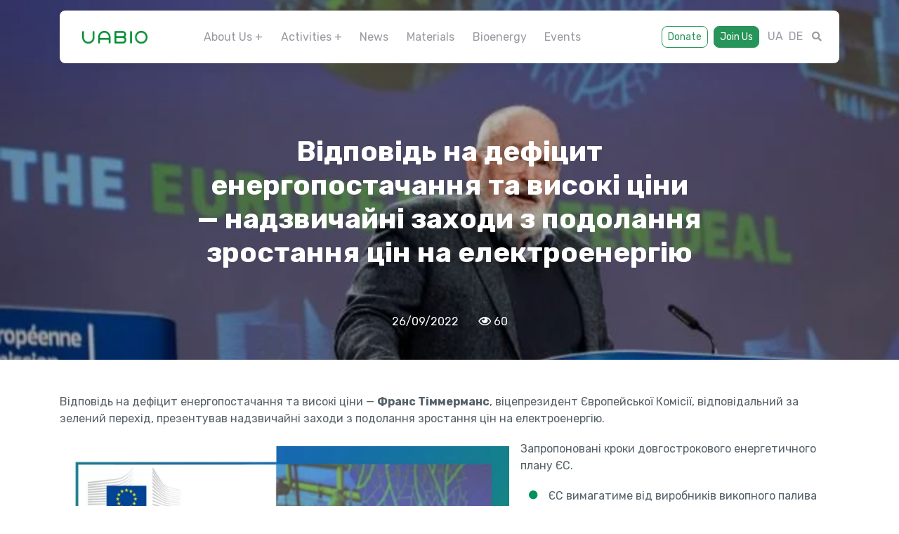

--- FILE ---
content_type: text/html; charset=UTF-8
request_url: https://uabio.org/en/news/uabio-news/13696/
body_size: 16831
content:
<!DOCTYPE html>
<html>
<head>
<meta charset="utf-8">
<meta http-equiv="X-UA-Compatible" content="IE=edge">
<meta name="viewport" content="width=device-width, initial-scale=1"><title>Відповідь на дефіцит енергопостачання та високі ціни — надзвичайні заходи з подолання зростання цін на електроенергію</title>
<link href="https://stackpath.bootstrapcdn.com/bootstrap/4.4.0/css/bootstrap.min.css" rel="stylesheet">
<link href="https://use.fontawesome.com/releases/v5.6.0/css/all.css" rel="stylesheet">
<link href="https://fonts.googleapis.com/css?family=Rubik:400,700,900" rel="stylesheet">
<!-- <link href="https://uabio.org/wp-content/themes/uabio/style.css?v=1769840962" rel="stylesheet"> -->
<!-- <link href="https://uabio.org/js/owlcarousel/owl.carousel.min.css" rel="stylesheet"> -->
<!-- <link href="https://uabio.org/js/owlcarousel/owl.theme.default.min.css" rel="stylesheet"> -->
<link rel="stylesheet" type="text/css" href="//uabio.org/wp-content/cache/wpfc-minified/21oojf6p/206tt.css" media="all"/>
<script src="https://code.jquery.com/jquery-3.3.1.min.js"></script>
<script src='//uabio.org/wp-content/cache/wpfc-minified/6kjm6cv4/206tu.js' type="text/javascript"></script>
<!-- <script src="https://uabio.org/js/owlcarousel/owl.carousel.min.js"></script> -->
<!-- <script src="https://uabio.org/js/jquery.spincrement.min.js"></script> -->
<!-- <script src="https://uabio.org/js/scripts.js"></script> -->
<script async src="https://www.googletagmanager.com/gtag/js?id=UA-153514204-1"></script>
<script>
window.dataLayer = window.dataLayer || [];
function gtag(){dataLayer.push(arguments);}
gtag('js', new Date());
gtag('config', 'UA-153514204-1');
</script>
<!-- Facebook Pixel Code -->
<script>
!function(f,b,e,v,n,t,s)
{if(f.fbq)return;n=f.fbq=function(){n.callMethod?
n.callMethod.apply(n,arguments):n.queue.push(arguments)};
if(!f._fbq)f._fbq=n;n.push=n;n.loaded=!0;n.version='2.0';
n.queue=[];t=b.createElement(e);t.async=!0;
t.src=v;s=b.getElementsByTagName(e)[0];
s.parentNode.insertBefore(t,s)}(window, document,'script',
'https://connect.facebook.net/en_US/fbevents.js');
fbq('init', '246568283210479');
fbq('track', 'PageView');
</script>
<!-- End Facebook Pixel Code -->
<link rel="icon" href="https://uabio.org/img/favicon-32.png" sizes="32x32" />
<link rel="icon" href="https://uabio.org/img/favicon-192.png" sizes="192x192" />
<link rel="apple-touch-icon-precomposed" href="https://uabio.org/img/favicon-180.png" />
<meta name="msapplication-TileImage" content="https://uabio.org/img/favicon-270.png" />
<meta name='robots' content='max-image-preview:large' />
<link rel="alternate" title="oEmbed (JSON)" type="application/json+oembed" href="https://uabio.org/en/wp-json/oembed/1.0/embed?url=https%3A%2F%2Fuabio.org%2Fen%2Fnews%2F13696%2F" />
<link rel="alternate" title="oEmbed (XML)" type="text/xml+oembed" href="https://uabio.org/en/wp-json/oembed/1.0/embed?url=https%3A%2F%2Fuabio.org%2Fen%2Fnews%2F13696%2F&#038;format=xml" />
<style id='wp-img-auto-sizes-contain-inline-css' type='text/css'>
img:is([sizes=auto i],[sizes^="auto," i]){contain-intrinsic-size:3000px 1500px}
/*# sourceURL=wp-img-auto-sizes-contain-inline-css */
</style>
<style id='wp-emoji-styles-inline-css' type='text/css'>
img.wp-smiley, img.emoji {
display: inline !important;
border: none !important;
box-shadow: none !important;
height: 1em !important;
width: 1em !important;
margin: 0 0.07em !important;
vertical-align: -0.1em !important;
background: none !important;
padding: 0 !important;
}
/*# sourceURL=wp-emoji-styles-inline-css */
</style>
<style id='wp-block-library-inline-css' type='text/css'>
:root{--wp-block-synced-color:#7a00df;--wp-block-synced-color--rgb:122,0,223;--wp-bound-block-color:var(--wp-block-synced-color);--wp-editor-canvas-background:#ddd;--wp-admin-theme-color:#007cba;--wp-admin-theme-color--rgb:0,124,186;--wp-admin-theme-color-darker-10:#006ba1;--wp-admin-theme-color-darker-10--rgb:0,107,160.5;--wp-admin-theme-color-darker-20:#005a87;--wp-admin-theme-color-darker-20--rgb:0,90,135;--wp-admin-border-width-focus:2px}@media (min-resolution:192dpi){:root{--wp-admin-border-width-focus:1.5px}}.wp-element-button{cursor:pointer}:root .has-very-light-gray-background-color{background-color:#eee}:root .has-very-dark-gray-background-color{background-color:#313131}:root .has-very-light-gray-color{color:#eee}:root .has-very-dark-gray-color{color:#313131}:root .has-vivid-green-cyan-to-vivid-cyan-blue-gradient-background{background:linear-gradient(135deg,#00d084,#0693e3)}:root .has-purple-crush-gradient-background{background:linear-gradient(135deg,#34e2e4,#4721fb 50%,#ab1dfe)}:root .has-hazy-dawn-gradient-background{background:linear-gradient(135deg,#faaca8,#dad0ec)}:root .has-subdued-olive-gradient-background{background:linear-gradient(135deg,#fafae1,#67a671)}:root .has-atomic-cream-gradient-background{background:linear-gradient(135deg,#fdd79a,#004a59)}:root .has-nightshade-gradient-background{background:linear-gradient(135deg,#330968,#31cdcf)}:root .has-midnight-gradient-background{background:linear-gradient(135deg,#020381,#2874fc)}:root{--wp--preset--font-size--normal:16px;--wp--preset--font-size--huge:42px}.has-regular-font-size{font-size:1em}.has-larger-font-size{font-size:2.625em}.has-normal-font-size{font-size:var(--wp--preset--font-size--normal)}.has-huge-font-size{font-size:var(--wp--preset--font-size--huge)}.has-text-align-center{text-align:center}.has-text-align-left{text-align:left}.has-text-align-right{text-align:right}.has-fit-text{white-space:nowrap!important}#end-resizable-editor-section{display:none}.aligncenter{clear:both}.items-justified-left{justify-content:flex-start}.items-justified-center{justify-content:center}.items-justified-right{justify-content:flex-end}.items-justified-space-between{justify-content:space-between}.screen-reader-text{border:0;clip-path:inset(50%);height:1px;margin:-1px;overflow:hidden;padding:0;position:absolute;width:1px;word-wrap:normal!important}.screen-reader-text:focus{background-color:#ddd;clip-path:none;color:#444;display:block;font-size:1em;height:auto;left:5px;line-height:normal;padding:15px 23px 14px;text-decoration:none;top:5px;width:auto;z-index:100000}html :where(.has-border-color){border-style:solid}html :where([style*=border-top-color]){border-top-style:solid}html :where([style*=border-right-color]){border-right-style:solid}html :where([style*=border-bottom-color]){border-bottom-style:solid}html :where([style*=border-left-color]){border-left-style:solid}html :where([style*=border-width]){border-style:solid}html :where([style*=border-top-width]){border-top-style:solid}html :where([style*=border-right-width]){border-right-style:solid}html :where([style*=border-bottom-width]){border-bottom-style:solid}html :where([style*=border-left-width]){border-left-style:solid}html :where(img[class*=wp-image-]){height:auto;max-width:100%}:where(figure){margin:0 0 1em}html :where(.is-position-sticky){--wp-admin--admin-bar--position-offset:var(--wp-admin--admin-bar--height,0px)}@media screen and (max-width:600px){html :where(.is-position-sticky){--wp-admin--admin-bar--position-offset:0px}}
/*# sourceURL=wp-block-library-inline-css */
</style><style id='wp-block-heading-inline-css' type='text/css'>
h1:where(.wp-block-heading).has-background,h2:where(.wp-block-heading).has-background,h3:where(.wp-block-heading).has-background,h4:where(.wp-block-heading).has-background,h5:where(.wp-block-heading).has-background,h6:where(.wp-block-heading).has-background{padding:1.25em 2.375em}h1.has-text-align-left[style*=writing-mode]:where([style*=vertical-lr]),h1.has-text-align-right[style*=writing-mode]:where([style*=vertical-rl]),h2.has-text-align-left[style*=writing-mode]:where([style*=vertical-lr]),h2.has-text-align-right[style*=writing-mode]:where([style*=vertical-rl]),h3.has-text-align-left[style*=writing-mode]:where([style*=vertical-lr]),h3.has-text-align-right[style*=writing-mode]:where([style*=vertical-rl]),h4.has-text-align-left[style*=writing-mode]:where([style*=vertical-lr]),h4.has-text-align-right[style*=writing-mode]:where([style*=vertical-rl]),h5.has-text-align-left[style*=writing-mode]:where([style*=vertical-lr]),h5.has-text-align-right[style*=writing-mode]:where([style*=vertical-rl]),h6.has-text-align-left[style*=writing-mode]:where([style*=vertical-lr]),h6.has-text-align-right[style*=writing-mode]:where([style*=vertical-rl]){rotate:180deg}
/*# sourceURL=https://uabio.org/wp-includes/blocks/heading/style.min.css */
</style>
<style id='wp-block-image-inline-css' type='text/css'>
.wp-block-image>a,.wp-block-image>figure>a{display:inline-block}.wp-block-image img{box-sizing:border-box;height:auto;max-width:100%;vertical-align:bottom}@media not (prefers-reduced-motion){.wp-block-image img.hide{visibility:hidden}.wp-block-image img.show{animation:show-content-image .4s}}.wp-block-image[style*=border-radius] img,.wp-block-image[style*=border-radius]>a{border-radius:inherit}.wp-block-image.has-custom-border img{box-sizing:border-box}.wp-block-image.aligncenter{text-align:center}.wp-block-image.alignfull>a,.wp-block-image.alignwide>a{width:100%}.wp-block-image.alignfull img,.wp-block-image.alignwide img{height:auto;width:100%}.wp-block-image .aligncenter,.wp-block-image .alignleft,.wp-block-image .alignright,.wp-block-image.aligncenter,.wp-block-image.alignleft,.wp-block-image.alignright{display:table}.wp-block-image .aligncenter>figcaption,.wp-block-image .alignleft>figcaption,.wp-block-image .alignright>figcaption,.wp-block-image.aligncenter>figcaption,.wp-block-image.alignleft>figcaption,.wp-block-image.alignright>figcaption{caption-side:bottom;display:table-caption}.wp-block-image .alignleft{float:left;margin:.5em 1em .5em 0}.wp-block-image .alignright{float:right;margin:.5em 0 .5em 1em}.wp-block-image .aligncenter{margin-left:auto;margin-right:auto}.wp-block-image :where(figcaption){margin-bottom:1em;margin-top:.5em}.wp-block-image.is-style-circle-mask img{border-radius:9999px}@supports ((-webkit-mask-image:none) or (mask-image:none)) or (-webkit-mask-image:none){.wp-block-image.is-style-circle-mask img{border-radius:0;-webkit-mask-image:url('data:image/svg+xml;utf8,<svg viewBox="0 0 100 100" xmlns="http://www.w3.org/2000/svg"><circle cx="50" cy="50" r="50"/></svg>');mask-image:url('data:image/svg+xml;utf8,<svg viewBox="0 0 100 100" xmlns="http://www.w3.org/2000/svg"><circle cx="50" cy="50" r="50"/></svg>');mask-mode:alpha;-webkit-mask-position:center;mask-position:center;-webkit-mask-repeat:no-repeat;mask-repeat:no-repeat;-webkit-mask-size:contain;mask-size:contain}}:root :where(.wp-block-image.is-style-rounded img,.wp-block-image .is-style-rounded img){border-radius:9999px}.wp-block-image figure{margin:0}.wp-lightbox-container{display:flex;flex-direction:column;position:relative}.wp-lightbox-container img{cursor:zoom-in}.wp-lightbox-container img:hover+button{opacity:1}.wp-lightbox-container button{align-items:center;backdrop-filter:blur(16px) saturate(180%);background-color:#5a5a5a40;border:none;border-radius:4px;cursor:zoom-in;display:flex;height:20px;justify-content:center;opacity:0;padding:0;position:absolute;right:16px;text-align:center;top:16px;width:20px;z-index:100}@media not (prefers-reduced-motion){.wp-lightbox-container button{transition:opacity .2s ease}}.wp-lightbox-container button:focus-visible{outline:3px auto #5a5a5a40;outline:3px auto -webkit-focus-ring-color;outline-offset:3px}.wp-lightbox-container button:hover{cursor:pointer;opacity:1}.wp-lightbox-container button:focus{opacity:1}.wp-lightbox-container button:focus,.wp-lightbox-container button:hover,.wp-lightbox-container button:not(:hover):not(:active):not(.has-background){background-color:#5a5a5a40;border:none}.wp-lightbox-overlay{box-sizing:border-box;cursor:zoom-out;height:100vh;left:0;overflow:hidden;position:fixed;top:0;visibility:hidden;width:100%;z-index:100000}.wp-lightbox-overlay .close-button{align-items:center;cursor:pointer;display:flex;justify-content:center;min-height:40px;min-width:40px;padding:0;position:absolute;right:calc(env(safe-area-inset-right) + 16px);top:calc(env(safe-area-inset-top) + 16px);z-index:5000000}.wp-lightbox-overlay .close-button:focus,.wp-lightbox-overlay .close-button:hover,.wp-lightbox-overlay .close-button:not(:hover):not(:active):not(.has-background){background:none;border:none}.wp-lightbox-overlay .lightbox-image-container{height:var(--wp--lightbox-container-height);left:50%;overflow:hidden;position:absolute;top:50%;transform:translate(-50%,-50%);transform-origin:top left;width:var(--wp--lightbox-container-width);z-index:9999999999}.wp-lightbox-overlay .wp-block-image{align-items:center;box-sizing:border-box;display:flex;height:100%;justify-content:center;margin:0;position:relative;transform-origin:0 0;width:100%;z-index:3000000}.wp-lightbox-overlay .wp-block-image img{height:var(--wp--lightbox-image-height);min-height:var(--wp--lightbox-image-height);min-width:var(--wp--lightbox-image-width);width:var(--wp--lightbox-image-width)}.wp-lightbox-overlay .wp-block-image figcaption{display:none}.wp-lightbox-overlay button{background:none;border:none}.wp-lightbox-overlay .scrim{background-color:#fff;height:100%;opacity:.9;position:absolute;width:100%;z-index:2000000}.wp-lightbox-overlay.active{visibility:visible}@media not (prefers-reduced-motion){.wp-lightbox-overlay.active{animation:turn-on-visibility .25s both}.wp-lightbox-overlay.active img{animation:turn-on-visibility .35s both}.wp-lightbox-overlay.show-closing-animation:not(.active){animation:turn-off-visibility .35s both}.wp-lightbox-overlay.show-closing-animation:not(.active) img{animation:turn-off-visibility .25s both}.wp-lightbox-overlay.zoom.active{animation:none;opacity:1;visibility:visible}.wp-lightbox-overlay.zoom.active .lightbox-image-container{animation:lightbox-zoom-in .4s}.wp-lightbox-overlay.zoom.active .lightbox-image-container img{animation:none}.wp-lightbox-overlay.zoom.active .scrim{animation:turn-on-visibility .4s forwards}.wp-lightbox-overlay.zoom.show-closing-animation:not(.active){animation:none}.wp-lightbox-overlay.zoom.show-closing-animation:not(.active) .lightbox-image-container{animation:lightbox-zoom-out .4s}.wp-lightbox-overlay.zoom.show-closing-animation:not(.active) .lightbox-image-container img{animation:none}.wp-lightbox-overlay.zoom.show-closing-animation:not(.active) .scrim{animation:turn-off-visibility .4s forwards}}@keyframes show-content-image{0%{visibility:hidden}99%{visibility:hidden}to{visibility:visible}}@keyframes turn-on-visibility{0%{opacity:0}to{opacity:1}}@keyframes turn-off-visibility{0%{opacity:1;visibility:visible}99%{opacity:0;visibility:visible}to{opacity:0;visibility:hidden}}@keyframes lightbox-zoom-in{0%{transform:translate(calc((-100vw + var(--wp--lightbox-scrollbar-width))/2 + var(--wp--lightbox-initial-left-position)),calc(-50vh + var(--wp--lightbox-initial-top-position))) scale(var(--wp--lightbox-scale))}to{transform:translate(-50%,-50%) scale(1)}}@keyframes lightbox-zoom-out{0%{transform:translate(-50%,-50%) scale(1);visibility:visible}99%{visibility:visible}to{transform:translate(calc((-100vw + var(--wp--lightbox-scrollbar-width))/2 + var(--wp--lightbox-initial-left-position)),calc(-50vh + var(--wp--lightbox-initial-top-position))) scale(var(--wp--lightbox-scale));visibility:hidden}}
/*# sourceURL=https://uabio.org/wp-includes/blocks/image/style.min.css */
</style>
<style id='wp-block-list-inline-css' type='text/css'>
ol,ul{box-sizing:border-box}:root :where(.wp-block-list.has-background){padding:1.25em 2.375em}
/*# sourceURL=https://uabio.org/wp-includes/blocks/list/style.min.css */
</style>
<style id='wp-block-paragraph-inline-css' type='text/css'>
.is-small-text{font-size:.875em}.is-regular-text{font-size:1em}.is-large-text{font-size:2.25em}.is-larger-text{font-size:3em}.has-drop-cap:not(:focus):first-letter{float:left;font-size:8.4em;font-style:normal;font-weight:100;line-height:.68;margin:.05em .1em 0 0;text-transform:uppercase}body.rtl .has-drop-cap:not(:focus):first-letter{float:none;margin-left:.1em}p.has-drop-cap.has-background{overflow:hidden}:root :where(p.has-background){padding:1.25em 2.375em}:where(p.has-text-color:not(.has-link-color)) a{color:inherit}p.has-text-align-left[style*="writing-mode:vertical-lr"],p.has-text-align-right[style*="writing-mode:vertical-rl"]{rotate:180deg}
/*# sourceURL=https://uabio.org/wp-includes/blocks/paragraph/style.min.css */
</style>
<style id='global-styles-inline-css' type='text/css'>
:root{--wp--preset--aspect-ratio--square: 1;--wp--preset--aspect-ratio--4-3: 4/3;--wp--preset--aspect-ratio--3-4: 3/4;--wp--preset--aspect-ratio--3-2: 3/2;--wp--preset--aspect-ratio--2-3: 2/3;--wp--preset--aspect-ratio--16-9: 16/9;--wp--preset--aspect-ratio--9-16: 9/16;--wp--preset--color--black: #000000;--wp--preset--color--cyan-bluish-gray: #abb8c3;--wp--preset--color--white: #ffffff;--wp--preset--color--pale-pink: #f78da7;--wp--preset--color--vivid-red: #cf2e2e;--wp--preset--color--luminous-vivid-orange: #ff6900;--wp--preset--color--luminous-vivid-amber: #fcb900;--wp--preset--color--light-green-cyan: #7bdcb5;--wp--preset--color--vivid-green-cyan: #00d084;--wp--preset--color--pale-cyan-blue: #8ed1fc;--wp--preset--color--vivid-cyan-blue: #0693e3;--wp--preset--color--vivid-purple: #9b51e0;--wp--preset--gradient--vivid-cyan-blue-to-vivid-purple: linear-gradient(135deg,rgb(6,147,227) 0%,rgb(155,81,224) 100%);--wp--preset--gradient--light-green-cyan-to-vivid-green-cyan: linear-gradient(135deg,rgb(122,220,180) 0%,rgb(0,208,130) 100%);--wp--preset--gradient--luminous-vivid-amber-to-luminous-vivid-orange: linear-gradient(135deg,rgb(252,185,0) 0%,rgb(255,105,0) 100%);--wp--preset--gradient--luminous-vivid-orange-to-vivid-red: linear-gradient(135deg,rgb(255,105,0) 0%,rgb(207,46,46) 100%);--wp--preset--gradient--very-light-gray-to-cyan-bluish-gray: linear-gradient(135deg,rgb(238,238,238) 0%,rgb(169,184,195) 100%);--wp--preset--gradient--cool-to-warm-spectrum: linear-gradient(135deg,rgb(74,234,220) 0%,rgb(151,120,209) 20%,rgb(207,42,186) 40%,rgb(238,44,130) 60%,rgb(251,105,98) 80%,rgb(254,248,76) 100%);--wp--preset--gradient--blush-light-purple: linear-gradient(135deg,rgb(255,206,236) 0%,rgb(152,150,240) 100%);--wp--preset--gradient--blush-bordeaux: linear-gradient(135deg,rgb(254,205,165) 0%,rgb(254,45,45) 50%,rgb(107,0,62) 100%);--wp--preset--gradient--luminous-dusk: linear-gradient(135deg,rgb(255,203,112) 0%,rgb(199,81,192) 50%,rgb(65,88,208) 100%);--wp--preset--gradient--pale-ocean: linear-gradient(135deg,rgb(255,245,203) 0%,rgb(182,227,212) 50%,rgb(51,167,181) 100%);--wp--preset--gradient--electric-grass: linear-gradient(135deg,rgb(202,248,128) 0%,rgb(113,206,126) 100%);--wp--preset--gradient--midnight: linear-gradient(135deg,rgb(2,3,129) 0%,rgb(40,116,252) 100%);--wp--preset--font-size--small: 13px;--wp--preset--font-size--medium: 20px;--wp--preset--font-size--large: 36px;--wp--preset--font-size--x-large: 42px;--wp--preset--spacing--20: 0.44rem;--wp--preset--spacing--30: 0.67rem;--wp--preset--spacing--40: 1rem;--wp--preset--spacing--50: 1.5rem;--wp--preset--spacing--60: 2.25rem;--wp--preset--spacing--70: 3.38rem;--wp--preset--spacing--80: 5.06rem;--wp--preset--shadow--natural: 6px 6px 9px rgba(0, 0, 0, 0.2);--wp--preset--shadow--deep: 12px 12px 50px rgba(0, 0, 0, 0.4);--wp--preset--shadow--sharp: 6px 6px 0px rgba(0, 0, 0, 0.2);--wp--preset--shadow--outlined: 6px 6px 0px -3px rgb(255, 255, 255), 6px 6px rgb(0, 0, 0);--wp--preset--shadow--crisp: 6px 6px 0px rgb(0, 0, 0);}:where(.is-layout-flex){gap: 0.5em;}:where(.is-layout-grid){gap: 0.5em;}body .is-layout-flex{display: flex;}.is-layout-flex{flex-wrap: wrap;align-items: center;}.is-layout-flex > :is(*, div){margin: 0;}body .is-layout-grid{display: grid;}.is-layout-grid > :is(*, div){margin: 0;}:where(.wp-block-columns.is-layout-flex){gap: 2em;}:where(.wp-block-columns.is-layout-grid){gap: 2em;}:where(.wp-block-post-template.is-layout-flex){gap: 1.25em;}:where(.wp-block-post-template.is-layout-grid){gap: 1.25em;}.has-black-color{color: var(--wp--preset--color--black) !important;}.has-cyan-bluish-gray-color{color: var(--wp--preset--color--cyan-bluish-gray) !important;}.has-white-color{color: var(--wp--preset--color--white) !important;}.has-pale-pink-color{color: var(--wp--preset--color--pale-pink) !important;}.has-vivid-red-color{color: var(--wp--preset--color--vivid-red) !important;}.has-luminous-vivid-orange-color{color: var(--wp--preset--color--luminous-vivid-orange) !important;}.has-luminous-vivid-amber-color{color: var(--wp--preset--color--luminous-vivid-amber) !important;}.has-light-green-cyan-color{color: var(--wp--preset--color--light-green-cyan) !important;}.has-vivid-green-cyan-color{color: var(--wp--preset--color--vivid-green-cyan) !important;}.has-pale-cyan-blue-color{color: var(--wp--preset--color--pale-cyan-blue) !important;}.has-vivid-cyan-blue-color{color: var(--wp--preset--color--vivid-cyan-blue) !important;}.has-vivid-purple-color{color: var(--wp--preset--color--vivid-purple) !important;}.has-black-background-color{background-color: var(--wp--preset--color--black) !important;}.has-cyan-bluish-gray-background-color{background-color: var(--wp--preset--color--cyan-bluish-gray) !important;}.has-white-background-color{background-color: var(--wp--preset--color--white) !important;}.has-pale-pink-background-color{background-color: var(--wp--preset--color--pale-pink) !important;}.has-vivid-red-background-color{background-color: var(--wp--preset--color--vivid-red) !important;}.has-luminous-vivid-orange-background-color{background-color: var(--wp--preset--color--luminous-vivid-orange) !important;}.has-luminous-vivid-amber-background-color{background-color: var(--wp--preset--color--luminous-vivid-amber) !important;}.has-light-green-cyan-background-color{background-color: var(--wp--preset--color--light-green-cyan) !important;}.has-vivid-green-cyan-background-color{background-color: var(--wp--preset--color--vivid-green-cyan) !important;}.has-pale-cyan-blue-background-color{background-color: var(--wp--preset--color--pale-cyan-blue) !important;}.has-vivid-cyan-blue-background-color{background-color: var(--wp--preset--color--vivid-cyan-blue) !important;}.has-vivid-purple-background-color{background-color: var(--wp--preset--color--vivid-purple) !important;}.has-black-border-color{border-color: var(--wp--preset--color--black) !important;}.has-cyan-bluish-gray-border-color{border-color: var(--wp--preset--color--cyan-bluish-gray) !important;}.has-white-border-color{border-color: var(--wp--preset--color--white) !important;}.has-pale-pink-border-color{border-color: var(--wp--preset--color--pale-pink) !important;}.has-vivid-red-border-color{border-color: var(--wp--preset--color--vivid-red) !important;}.has-luminous-vivid-orange-border-color{border-color: var(--wp--preset--color--luminous-vivid-orange) !important;}.has-luminous-vivid-amber-border-color{border-color: var(--wp--preset--color--luminous-vivid-amber) !important;}.has-light-green-cyan-border-color{border-color: var(--wp--preset--color--light-green-cyan) !important;}.has-vivid-green-cyan-border-color{border-color: var(--wp--preset--color--vivid-green-cyan) !important;}.has-pale-cyan-blue-border-color{border-color: var(--wp--preset--color--pale-cyan-blue) !important;}.has-vivid-cyan-blue-border-color{border-color: var(--wp--preset--color--vivid-cyan-blue) !important;}.has-vivid-purple-border-color{border-color: var(--wp--preset--color--vivid-purple) !important;}.has-vivid-cyan-blue-to-vivid-purple-gradient-background{background: var(--wp--preset--gradient--vivid-cyan-blue-to-vivid-purple) !important;}.has-light-green-cyan-to-vivid-green-cyan-gradient-background{background: var(--wp--preset--gradient--light-green-cyan-to-vivid-green-cyan) !important;}.has-luminous-vivid-amber-to-luminous-vivid-orange-gradient-background{background: var(--wp--preset--gradient--luminous-vivid-amber-to-luminous-vivid-orange) !important;}.has-luminous-vivid-orange-to-vivid-red-gradient-background{background: var(--wp--preset--gradient--luminous-vivid-orange-to-vivid-red) !important;}.has-very-light-gray-to-cyan-bluish-gray-gradient-background{background: var(--wp--preset--gradient--very-light-gray-to-cyan-bluish-gray) !important;}.has-cool-to-warm-spectrum-gradient-background{background: var(--wp--preset--gradient--cool-to-warm-spectrum) !important;}.has-blush-light-purple-gradient-background{background: var(--wp--preset--gradient--blush-light-purple) !important;}.has-blush-bordeaux-gradient-background{background: var(--wp--preset--gradient--blush-bordeaux) !important;}.has-luminous-dusk-gradient-background{background: var(--wp--preset--gradient--luminous-dusk) !important;}.has-pale-ocean-gradient-background{background: var(--wp--preset--gradient--pale-ocean) !important;}.has-electric-grass-gradient-background{background: var(--wp--preset--gradient--electric-grass) !important;}.has-midnight-gradient-background{background: var(--wp--preset--gradient--midnight) !important;}.has-small-font-size{font-size: var(--wp--preset--font-size--small) !important;}.has-medium-font-size{font-size: var(--wp--preset--font-size--medium) !important;}.has-large-font-size{font-size: var(--wp--preset--font-size--large) !important;}.has-x-large-font-size{font-size: var(--wp--preset--font-size--x-large) !important;}
/*# sourceURL=global-styles-inline-css */
</style>
<style id='classic-theme-styles-inline-css' type='text/css'>
/*! This file is auto-generated */
.wp-block-button__link{color:#fff;background-color:#32373c;border-radius:9999px;box-shadow:none;text-decoration:none;padding:calc(.667em + 2px) calc(1.333em + 2px);font-size:1.125em}.wp-block-file__button{background:#32373c;color:#fff;text-decoration:none}
/*# sourceURL=/wp-includes/css/classic-themes.min.css */
</style>
<!-- <link rel='stylesheet' id='contact-form-7-css' href='https://uabio.org/wp-content/plugins/contact-form-7/includes/css/styles.css?ver=6.1.4' type='text/css' media='all' /> -->
<!-- <link rel='stylesheet' id='lbwps-styles-photoswipe5-main-css' href='https://uabio.org/wp-content/plugins/lightbox-photoswipe/assets/ps5/styles/main.css?ver=5.8.2' type='text/css' media='all' /> -->
<!-- <link rel='stylesheet' id='wpm-main-css' href='//uabio.org/wp-content/plugins/wp-multilang/assets/styles/main.min.css?ver=2.4.25' type='text/css' media='all' /> -->
<link rel="stylesheet" type="text/css" href="//uabio.org/wp-content/cache/wpfc-minified/q91x0kmu/206ts.css" media="all"/>
<script src='//uabio.org/wp-content/cache/wpfc-minified/dglby7j5/206tt.js' type="text/javascript"></script>
<!-- <script type="text/javascript" src="https://uabio.org/wp-includes/js/jquery/jquery.min.js?ver=3.7.1" id="jquery-core-js"></script> -->
<!-- <script type="text/javascript" src="https://uabio.org/wp-includes/js/jquery/jquery-migrate.min.js?ver=3.4.1" id="jquery-migrate-js"></script> -->
<link rel="EditURI" type="application/rsd+xml" title="RSD" href="https://uabio.org/xmlrpc.php?rsd" />
<meta name="generator" content="WordPress 6.9" />
<link rel="canonical" href="https://uabio.org/en/news/13696/" />
<link rel='shortlink' href='https://uabio.org/en/?p=13696' />
<link rel="alternate" hreflang="x-default" href="https://uabio.org/news/uabio-news/13696/"/>
<link rel="alternate" hreflang="uk" href="https://uabio.org/news/uabio-news/13696/"/>
<link rel="alternate" hreflang="en" href="https://uabio.org/en/news/uabio-news/13696/"/>
<style type="text/css" id="c4wp-checkout-css">
.woocommerce-checkout .c4wp_captcha_field {
margin-bottom: 10px;
margin-top: 15px;
position: relative;
display: inline-block;
}
</style>
<style type="text/css" id="c4wp-lp-form-css">
.login-action-lostpassword.login form.shake {
animation: none;
animation-iteration-count: 0;
transform: none !important;
}
</style>
<style type="text/css" id="c4wp-v3-lp-form-css">
.login #login, .login #lostpasswordform {
min-width: 350px !important;
}
.wpforms-field-c4wp iframe {
width: 100% !important;
}
</style>
</head>
<body>
<header class="main_header">
<div class="container-xl">
<nav class="navbar navbar-expand-lg navbar-light bg-white">
<a class="navbar-brand" href="https://uabio.org/en/"><img height="18" src="https://uabio.org/img/logo.png" alt="Logo of Bioenergy Association of Ukraine"></a>
<button class="navbar-toggler" type="button" data-toggle="collapse" data-target="#MainMenu" aria-controls="MainMenu" aria-expanded="false"><span class="navbar-toggler-icon"></span></button>
<div class="collapse navbar-collapse" id="MainMenu">
<ul class="navbar-nav mr-auto ml-auto">
<li class="nav-item dropdown dropdown_static ">
<a class="nav-link dropdown-toggle" href="#" id="AboutMenu" role="button" data-toggle="dropdown" aria-haspopup="true" aria-expanded="false">About Us</a>
<div class="dropdown-menu mega_dropdown" aria-labelledby="AboutMenu">
<div class="dropdown_body p-4 p-xl-5"><div class="row">
<div class="col-lg-5">
<div class="h4">About Us</div>
<div class="pt-2 mb-4 mb-lg-0">Nonprofit civic union, that unites<br /> business and experts for sustainable<br /> bioenergy development in Ukraine</div>
</div>
<div class="col-lg-7">
<div class="child_nav_menu">
<div class="mb-md-2">
<a class="btn btn-sm btn-light " href="https://uabio.org/en/about/">About UABIO</a>
<a class="btn btn-sm btn-light " href="https://uabio.org/en/members/companies/">Members</a>
<a class="btn btn-sm btn-light " href="https://uabio.org/en/governance/">Governance</a>
</div>
<div class="mb-md-2">
<a class="btn btn-sm btn-light " href="https://uabio.org/en/projects/">Our Projects</a>
<a class="btn btn-sm btn-light " href="https://uabio.org/en/reports/">Reports</a>
<a class="btn btn-sm btn-light " href="https://uabio.org/en/contacts/">Contact Us</a>
<a class="btn btn-sm btn-light " href="https://uabio.org/en/docs/">Charter</a>
</div>
</div></div></div>
</div></div>
</li>
<li class="nav-item dropdown dropdown_static ">
<a class="nav-link dropdown-toggle" href="#" id="DirectMenu" role="button" data-toggle="dropdown" aria-haspopup="true" aria-expanded="false">Activities</a>
<div class="dropdown-menu mega_dropdown" aria-labelledby="DirectMenu">
<div class="dropdown_body px-4 px-xl-5 pt-4 pb-3 pb-xl-4">
<div class="row row-5">
<div class="col-lg-3 mb-2 d-flex">
<div class="topics_box py-3 px-2 d-flex align-items-center ">
<a href="https://uabio.org/en/bioenergy-transition-in-ukraine/">
<div class="row row-0">
<div class="col-3 d-flex align-items-center"><div class="topics_icon_small">
<svg width="20" height="12" viewBox="0 0 33 20" fill="none" xmlns="http://www.w3.org/2000/svg">
<path d="M23 0.25L26.7213 3.97125L18.7913 11.9012L12.2913 5.40125L0.25 17.4587L2.54125 19.75L12.2913 10L18.7913 16.5L29.0287 6.27875L32.75 10V0.25H23Z"/></svg>
</div></div>
<div class="col-9 d-flex align-items-center">
<div class="topics_title">Bioenergy transition in Ukraine</div>
</div></div>
</a>
</div></div>
<div class="col-lg-3 mb-2 d-flex">
<div class="topics_box py-3 px-2 d-flex align-items-center ">
<a href="https://uabio.org/en/biomass-heating/">
<div class="row row-0">
<div class="col-3 d-flex align-items-center"><div class="topics_icon_small">
<svg width="16" height="21" viewBox="0 0 27 36" fill="none" xmlns="http://www.w3.org/2000/svg">
<path d="M15.9375 0.588623C15.9375 0.588623 17.14 4.89487 17.14 8.38862C17.14 11.7361 14.9462 14.4499 11.5988 14.4499C8.235 14.4499 5.7 11.7361 5.7 8.38862L5.74875 7.80362C2.46625 11.7036 0.5 16.7574 0.5 22.2499C0.5 29.4324 6.3175 35.2499 13.5 35.2499C20.6825 35.2499 26.5 29.4324 26.5 22.2499C26.5 13.4911 22.2913 5.67487 15.9375 0.588623ZM13.0288 30.3749C10.1363 30.3749 7.79625 28.0999 7.79625 25.2724C7.79625 22.6399 9.5025 20.7874 12.3625 20.2024C15.2388 19.6174 18.2125 18.2361 19.87 16.0099C20.5037 18.1061 20.8288 20.3161 20.8288 22.5749C20.8288 26.8811 17.335 30.3749 13.0288 30.3749Z"/></svg>
</div></div>
<div class="col-9 d-flex align-items-center">
<div class="topics_title">Biomass heating</div>
</div></div>
</a>
</div></div>
<div class="col-lg-3 mb-2 d-flex">
<div class="topics_box py-3 px-2 d-flex align-items-center ">
<a href="https://uabio.org/en/biopower-and-chp/">
<div class="row row-0">
<div class="col-3 d-flex align-items-center"><div class="topics_icon_small">
<svg width="10" height="20" viewBox="0 0 17 34" fill="none" xmlns="http://www.w3.org/2000/svg">
<path d="M0.375 0.75V18.625H5.25V33.25L16.625 13.75H10.125L16.625 0.75H0.375Z"/></svg>
</div></div>
<div class="col-9 d-flex align-items-center">
<div class="topics_title">Biopower &amp; CHP</div>
</div></div>
</a>
</div></div>
<div class="col-lg-3 mb-2 d-flex">
<div class="topics_box py-3 px-2 d-flex align-items-center ">
<a href="https://uabio.org/en/agrobiomass/">
<div class="row row-0">
<div class="col-3 d-flex align-items-center"><div class="topics_icon_small">
<svg width="11" height="21" viewBox="0 0 19 36" fill="none" xmlns="http://www.w3.org/2000/svg">
<path d="M1.91666 28.2915C0.5625 26.3958 0.5625 24.229 0.5625 22.0624C3.27084 23.6874 5.97916 25.3124 7.33339 27.2083L7.875 28.1176V24.4175C5.45017 22.9529 3.13518 21.4662 1.91666 19.7602C0.5625 17.8645 0.5625 15.6977 0.5625 13.5311C3.27084 15.1561 5.97916 16.7811 7.33339 18.677L7.875 19.5864V15.8862C5.45017 14.4216 3.13518 12.935 1.91666 11.229C0.5625 9.33321 0.5625 7.16654 0.5625 4.99987C3.27084 6.62487 5.97916 8.24987 7.33339 10.1457C7.50418 10.385 7.65351 10.6286 7.784 10.8759C7.49768 9.91058 7.31551 8.94027 7.30625 7.96171C7.28301 5.49714 8.35665 2.98026 9.43012 0.463379C10.5504 2.87567 11.6705 5.28795 11.6938 7.75254C11.7033 8.77324 11.5249 9.8029 11.2362 10.8378C11.3618 10.6036 11.5046 10.3727 11.6666 10.1457C13.0209 8.24987 15.7291 6.62487 18.4375 4.99987C18.4375 7.16654 18.4375 9.33321 17.0834 11.229C15.8648 12.935 13.5498 14.4216 11.125 15.8862V19.5864L11.6666 18.677C13.0209 16.7811 15.7291 15.1561 18.4375 13.5311C18.4375 15.6977 18.4375 17.8645 17.0834 19.7602C15.8648 21.4662 13.5498 22.9529 11.125 24.4175V28.1176L11.6666 27.2083C13.0209 25.3124 15.7291 23.6874 18.4375 22.0624C18.4375 24.229 18.4375 26.3958 17.0834 28.2915C15.8648 29.9974 13.5498 31.4841 11.125 32.9487V35.8749H7.875V32.9487C5.45017 31.4841 3.13518 29.9974 1.91666 28.2915Z"/></svg>
</div></div>
<div class="col-9 d-flex align-items-center">
<div class="topics_title">Agrobiomass</div>
</div></div>
</a>
</div></div>
<div class="col-lg-3 mb-2 d-flex">
<div class="topics_box py-3 px-2 d-flex align-items-center ">
<a href="https://uabio.org/en/energy-crops/">
<div class="row row-0">
<div class="col-3 d-flex align-items-center"><div class="topics_icon_small">
<svg width="20" height="20" viewBox="0 0 33 34" fill="none" xmlns="http://www.w3.org/2000/svg">
<path d="M22.1712 13.1488C21.8787 8.615 20.0425 4.195 16.5975 0.75C13.12 4.2275 11.2025 8.6475 10.8288 13.1488C12.9088 14.2537 14.8263 15.6838 16.5 17.4225C18.1737 15.7 20.0912 14.27 22.1712 13.1488ZM11.6087 17.455C11.3812 17.2925 11.1213 17.1462 10.8775 16.9837C11.1213 17.1625 11.3812 17.2925 11.6087 17.455ZM22.0413 17.0487C21.83 17.195 21.6025 17.3088 21.3913 17.4713C21.6025 17.3088 21.83 17.195 22.0413 17.0487ZM16.5 22.6062C13.0062 17.2762 7.0425 13.75 0.25 13.75C0.25 22.395 5.71 29.7075 13.2987 32.4212C14.3225 32.795 15.395 33.0713 16.5 33.25C17.605 33.055 18.6613 32.7788 19.7013 32.4212C27.29 29.7075 32.75 22.395 32.75 13.75C25.9575 13.75 19.9937 17.2762 16.5 22.6062Z" /></svg>
</div></div>
<div class="col-9 d-flex align-items-center">
<div class="topics_title">Energy crops</div>
</div></div>
</a>
</div></div>
<div class="col-lg-3 mb-2 d-flex">
<div class="topics_box py-3 px-2 d-flex align-items-center ">
<a href="https://uabio.org/en/liquid-biofuels/">
<div class="row row-0">
<div class="col-3 d-flex align-items-center"><div class="topics_icon_small">
<svg width="18" height="21" viewBox="0 0 31 37" fill="none" xmlns="http://www.w3.org/2000/svg">
<path d="M5.15851 11.2834L15.5 0.941895L25.8415 11.2834C27.8868 13.3287 29.2797 15.9347 29.844 18.7716C30.4083 21.6086 30.1187 24.5492 29.0117 27.2216C27.9048 29.8939 26.0303 32.178 23.6252 33.785C21.2201 35.392 18.3925 36.2498 15.5 36.2498C12.6075 36.2498 9.77988 35.392 7.37481 33.785C4.96975 32.178 3.09522 29.8939 1.98829 27.2216C0.881349 24.5492 0.591714 21.6086 1.15601 18.7716C1.7203 15.9347 3.11318 13.3287 5.15851 11.2834ZM17.125 18.3749V11.0624L9.81251 21.6249H13.875V28.9374L21.1875 18.3749H17.125Z"/></svg>
</div></div>
<div class="col-9 d-flex align-items-center">
<div class="topics_title">Liquid biofuels</div>
</div></div>
</a>
</div></div>
<div class="col-lg-3 mb-2 d-flex">
<div class="topics_box py-3 px-2 d-flex align-items-center ">
<a href="https://uabio.org/en/biogas-and-biomethane/">
<div class="row row-0">
<div class="col-3 d-flex align-items-center"><div class="topics_icon_small">
<svg width="16" height="18" viewBox="0 0 28 30" fill="none" xmlns="http://www.w3.org/2000/svg">
<path d="M26.175 7.2L20.1625 1.1875L18.375 2.975L21.7875 6.3875C20.325 6.875 19.1875 8.3375 19.1875 10.125C19.1875 12.4 20.975 14.1875 23.25 14.1875C23.9 14.1875 24.3875 14.025 24.875 13.8625V25.5625C24.875 26.375 24.0625 27.1875 23.25 27.1875C22.4375 27.1875 21.625 26.375 21.625 25.5625V18.25C21.625 16.4625 20.1625 15 18.375 15H16.75V3.625C16.75 1.8375 15.2875 0.375 13.5 0.375H3.75C1.9625 0.375 0.5 1.8375 0.5 3.625V29.625H16.75V17.4375H19.1875V25.5625C19.1875 27.8375 20.975 29.625 23.25 29.625C25.525 29.625 27.3125 27.8375 27.3125 25.5625V10.125C27.3125 8.9875 26.825 8.0125 26.175 7.2ZM10.575 17.925C9.4375 19.0625 7.975 19.225 6.675 18.575C7 16.7875 7.975 15.1625 9.4375 13.8625C7.8125 14.675 6.5125 16.1375 5.7 17.7625C4.4 16.4625 4.4 14.1875 5.7 12.8875C7.4875 11.1 12.6875 10.9375 12.6875 10.9375C12.6875 10.9375 12.3625 16.3 10.575 17.925ZM23.25 11.75C22.4375 11.75 21.625 10.9375 21.625 10.125C21.625 9.15 22.4375 8.5 23.25 8.5C24.0625 8.5 24.875 9.15 24.875 10.125C24.875 11.1 24.0625 11.75 23.25 11.75Z"/></svg>
</div></div>
<div class="col-9 d-flex align-items-center">
<div class="topics_title">Biogas and biomethane</div>
</div></div>
</a>
</div></div>
<div class="col-lg-3 mb-2 d-flex">
<div class="topics_box py-3 px-2 d-flex align-items-center ">
<a href="https://uabio.org/en/energy-from-waste/">
<div class="row row-0">
<div class="col-3 d-flex align-items-center"><div class="topics_icon_small">
<svg width="14" height="18" viewBox="0 0 23 30" fill="none" xmlns="http://www.w3.org/2000/svg">
<path d="M1.75 26.375C1.75 28.1625 3.2125 29.625 5 29.625H18C19.7875 29.625 21.25 28.1625 21.25 26.375V6.875H1.75V26.375ZM22.875 2H17.1875L15.5625 0.375H7.4375L5.8125 2H0.125V5.25H22.875V2Z" /></svg>
</div></div>
<div class="col-9 d-flex align-items-center">
<div class="topics_title">Energy from municipal solid waste</div>
</div></div>
</a>
</div></div>
</div></div></div>
</li>
<li class="nav-item "><a class="nav-link" href="https://uabio.org/en/news/">News</a></li>
<li class="nav-item "><a class="nav-link" href="https://uabio.org/en/materials/">Materials</a></li>
<li class="nav-item "><a class="nav-link" href="https://uabio.org/en/about-bioenergy/">Bioenergy</a></li>
<li class="nav-item "><a class="nav-link" href="https://uabio.org/en/events/">Events</a></li>
</ul>
<ul class="navbar-nav ml-auto">
<li class="nav-item mr-lg-2"><a class="btn btn-sm btn-outline-success" href="https://uabio.org/en/donate/">Donate</a></li>
<li class="nav-item my-2 my-lg-0 mr-lg-2"><a class="btn btn-sm btn-success" href="https://uabio.org/en/join/">Join Us</a></li>
<li class="nav-item">
<ul class="wpm-language-switcher wpm-switcher-list">
<li class="wpm-item-language-uk">
<a href="https://uabio.org/news/uabio-news/13696/" data-lang="uk">
<span>UA</span>
</a>
</li>
<li class="wpm-item-language-en active">
<span data-lang="en">
<span>EN</span>
</span>
</li>
</ul>
</li>
<li class="nav-item"><a class="lang_link" href="https://uabio.org/de/"><span>DE</span></a></li>
<li class="nav-item"><button id="OpenSearch" class="btn btn-sm btn-white"><i class="fas fa-search"></i></button></li>
</ul>
</div>
<div id="MegaSearch" class="navbar_search bg-white p-4 p-xl-5">
<div class="container">
<form role="search" method="get" id="searchform" class="searchform" action="https://uabio.org/en/">
<div class="input-group">
<input name="s" id="s" type="text" class="form-control form-control-lg" value="" placeholder="Site search...">
<div class="input-group-append">
<button class="btn btn-success btn-lg" type="submit">Search</button>
</div></div>
</form>
</div></div>
</nav>
</div>
</header><main class="wrap">
<section class="page_body">
<header class="page_header page_cover py-5" style="background-image:url('https://uabio.org/wp-content/uploads/2022/09/6221d1614d45d10a86b991e3_P052761-246060-small.jpeg')">
<div class="container">
<div class="pt-5 pb-4 row justify-content-md-center">
<div class="py-lg-5 col-lg-9 text-center"><div class="pt-5">
<h1>Відповідь на дефіцит енергопостачання та високі ціни — надзвичайні заходи з подолання зростання цін на електроенергію</h1>
</div>
<ul class="page_meta">
<li class="mr-4">26/09/2022</li>
<li><i class="far fa-eye"></i> 60</li>
</ul>
</div></div></div>
</header>
<section class="page_content single_content content py-4 py-lg-5">
<div class="container">
<p>Відповідь на дефіцит енергопостачання та високі ціни — <strong>Франс Тіммерманс</strong>, віцепрезидент Європейської Комісії, відповідальний за зелений перехід, презентував надзвичайні заходи з подолання зростання цін на електроенергію.</p>
<div class="wp-block-image"><figure class="alignleft size-full is-resized"><img fetchpriority="high" decoding="async" src="https://uabio.org/wp-content/uploads/2022/09/Frans-Timmermans-kopiyuvaty-scaled.jpg" alt="ЄК презентувала план відмови від російського газу" class="wp-image-13697" width="640" height="520" srcset="https://uabio.org/wp-content/uploads/2022/09/Frans-Timmermans-kopiyuvaty-scaled.jpg 2560w, https://uabio.org/wp-content/uploads/2022/09/Frans-Timmermans-kopiyuvaty-768x624.jpg 768w, https://uabio.org/wp-content/uploads/2022/09/Frans-Timmermans-kopiyuvaty-1536x1248.jpg 1536w, https://uabio.org/wp-content/uploads/2022/09/Frans-Timmermans-kopiyuvaty-2048x1663.jpg 2048w" sizes="(max-width: 640px) 100vw, 640px" /></figure></div>
<p>Запропоновані кроки довгострокового енергетичного плану ЄС.</p>
<ul class="wp-block-list"><li>ЄС вимагатиме від виробників викопного палива повернути 33% оподатковуваного надприбутку за 2022 фінансовий рік. Таким чином ЄС залучить 25 мільярдів євро.</li><li>Виробники електроенергії з низьким вмістом вуглецю, такі як вітрові, сонячні та атомні компанії, матимуть свої доходи на рівні 180 євро за мегават-годину, це менше половини поточних ринкових цін. Таким чином ЄС залучить 117 мільярдів євро.</li><li>Доходи планують передавати споживачам у вигляді прямих знижок, для фінансування заходів з енергоефективності або переходу на технології з низьким вмістом вуглецю.</li><li>Європейська комісія прагне, щоб країни-члени ЄС юридично підтримали мету скоротити споживання електроенергії на 10% загалом і на 5% у години пік шляхом кампаній підвищення ефективності та стимулів.</li></ul>
<p>План відображає вже узгоджену добровільну мету щодо скорочення споживання газу на 15% до кінця весни 2023 року. Нагадаємо, ціни на газ і електроенергію досягли історичного максимуму з моменту російського вторгнення в Україну, під час якого кремль різко скоротив поставки до Європи. На частку росії припадає лише 9% імпорту газу в ЄС, порівняно з 40% до вторгнення.</p>
<p>Опублікований у середу надзвичайний план з електроенергії є заходом ЄС на шляху до звільнення від російського викопного палива.</p>
<h4 class="wp-block-heading">Наслідки для агресора</h4>
<p>Аналітики американського банку Goldman Sachs передбачили, що ціна на газ, ймовірно, впаде більш ніж удвічі цієї зими, оскільки зусилля країн ЄС уникнути великого дефіциту цієї зими виявляться ефективними.</p>
<p>Тим часом Міжнародне енергетичне агентство заявило, що очікується, що видобуток російської нафти впаде на 1,9 мільйона барелів на день до лютого, коли почне діяти повне ембарго ЄС на експорт сирої та нафтопродуктів. Прогнозується, що до лютого наступного року цей показник знизиться до 9,5 млн.</p>
<p><strong>Ера дешевого викопного палива закінчилася. Що швидше ми перейдемо до дешевих чистих і власних відновлюваних джерел енергії, то швидше ми станемо незалежними від енергетичного шантажу росії.</strong></p>
</div>
</section>
<section class="moreposts bg-light p-2">
<div class="container-xl">
<header class="moreposts_header my-5">
<h4>Read Also</h4>
</header>
<div class="row">
<div class="col-lg-4">
<div class="news_box box_dark bg-dark mb-4">
<div class="post-thumbnail">
<a href="https://uabio.org/en/news/18961/"><img width="800" height="500" src="https://uabio.org/wp-content/uploads/2026/01/unnamed-2-1-1-800x500.jpg" class="img-fluid wp-post-image" alt="Orlen starts construction Poland’s first Bio-LNG refuelling network" decoding="async" loading="lazy" /></a>
</div>
<div class="box_header header_bottom">
<div class="h5"><a href="https://uabio.org/en/news/18961/">Orlen starts construction Poland’s first Bio-LNG refuelling network</a></div>
<ul class="mt-4 news_meta">
<li>06/01/2026</li>
<li><i class="far fa-eye"></i> 76</li>
</ul>
</div>
</div>
</div>
<div class="col-lg-4">
<div class="news_box box_dark bg-dark mb-4">
<div class="post-thumbnail">
<a href="https://uabio.org/en/news/uabio-news/18908/"><img width="800" height="500" src="https://uabio.org/wp-content/uploads/2025/12/photo_5334828253765635183_w-800x500.jpg" class="img-fluid wp-post-image" alt="UABIO пропонує зміни до законопроєкту №13219. Лист 714" decoding="async" loading="lazy" /></a>
</div>
<div class="box_header header_bottom">
<div class="h5"><a href="https://uabio.org/en/news/uabio-news/18908/">UABIO пропонує зміни до законопроєкту №13219. Лист 714</a></div>
<ul class="mt-4 news_meta">
<li>16/12/2025</li>
<li><i class="far fa-eye"></i> 82</li>
</ul>
</div>
</div>
</div>
<div class="col-lg-4">
<div class="news_box box_dark bg-dark mb-4">
<div class="post-thumbnail">
<a href="https://uabio.org/en/news/18876/"><img width="800" height="500" src="https://uabio.org/wp-content/uploads/2025/12/photo_5319196561378054170_w-800x500.jpg" class="img-fluid wp-post-image" alt="Total biogas and biomethane production in Europe has grown to 22 billion cubic metres: new report by EBA" decoding="async" loading="lazy" /></a>
</div>
<div class="box_header header_bottom">
<div class="h5"><a href="https://uabio.org/en/news/18876/">Total biogas and biomethane production in Europe has grown to 22 billion cubic metres: new report by EBA</a></div>
<ul class="mt-4 news_meta">
<li>11/12/2025</li>
<li><i class="far fa-eye"></i> 183</li>
</ul>
</div>
</div>
</div>
</div>
</div>
</section>
</section>
</main>
<footer class="footer bg-dark pt-4 pt-lg-5">
<div class="container-xl"><div class="row">
<div class="col-lg-5">
<div class="mb-4 mb-lg-5">
<div class="px-lg-4">
<div class="h5 text-white mb-3 mb-lg-4 text-center text-lg-left pl-2">
Subscribe to Digest</div>
<div class="digest-body">
<div class="text-center pb-3 text-center text-lg-left pl-2">
<small>Be aware of association events, leave your mail
</small>
</div>
<!-- Begin Mailchimp Signup Form -->
<link href="//cdn-images.mailchimp.com/embedcode/horizontal-slim-10_7.css" rel="stylesheet" type="text/css">
<style type="text/css">
#mc_embed_signup{clear:left;width:100%}
#mc_embed_signup .form-control {background:transparent !important;color:#fff !important;border-radius:8px !important;border-color:#F3F4F5 !important}
</style>
<div id="mc_embed_signup" class="pr-lg-5"><div class="pr-xl-5">
<form action="https://uabio.us9.list-manage.com/subscribe/post?u=82e3853d94b179f9a18c54903&amp;id=0cda55f429" method="post" id="mc-embedded-subscribe-form" name="mc-embedded-subscribe-form" class="validate" target="_blank" novalidate>
<div id="mc_embed_signup_scroll">
<div class="input-group px-2">
<input type="email" value="" name="EMAIL" class="email form-control mr-3" id="mce-EMAIL" placeholder="email address" required>
<input type="submit" value="Subscribe" name="subscribe" id="mc-embedded-subscribe" class="btn btn-sm btn-success">
<div style="position: absolute; left: -5000px;" aria-hidden="true"><input class="form-control" type="text" name="b_82e3853d94b179f9a18c54903_0cda55f429" tabindex="-1" value=""></div>
</div>
</div>
</form>
</div></div>
<!--End mc_embed_signup--></div></div>
</div></div>
<div class="col-lg-3">
<div class="mb-4 mb-lg-5 pl-lg-2">
<div class="h5 text-white mb-3 mb-lg-4 text-center text-lg-left">
Contact Us
</div>
<ul class="footer_contacts">
<li><div class="mb-3">
<small>
Phone
</small><br/>
<div><a href="tel:+38 (097) 780-38-58">+38 (097) 780-38-58</a></div>
</div></li>
<li><div class="mb-3">
<small>E-mail</small><br/>
<a href="mailto:info@uabio.org">info@uabio.org</a>
</div></li>
<li>
<small>Address</small><br/>
<a href="https://uabio.org/en/contacts/">2-A Marii Kapnist str., of. 236,<br /> 03057, Kyiv, Ukraine</a>
</li>
</ul>
</div>
</div>
<div class="col-lg-4">
<div class="mb-4 mb-lg-5 pl-xl-5">
<div class="h5 text-white mb-3 mb-lg-4 text-center text-lg-left">
Follow Us
</div>
<div class="mb-3"><small>Follow Us on social media
</small></div>
<div class="footer_social">
<a href="https://www.facebook.com/uabio" target="_blank"><i class="fab fa-facebook"></i></a>
<a href="https://www.youtube.com/channel/UCvhZAlT8KMQkxmnwSUFIEng" target="_blank"><i class="fab fa-youtube"></i></a>
<a href="https://www.linkedin.com/company/uabio/" target="_blank"><i class="fab fa-linkedin"></i></a>
<a href="https://twitter.com/ua_bio" target="_blank"><i class="fab fa-twitter"></i></a>
<a href="https://www.instagram.com/ua_bio/" target="_blank"><i class="fab fa-instagram"></i></a>
</div>
</div></div></div>
<div class="footer_bottom border-top py-4">
<div class="row">
<div class="col-lg-6 text-center text-lg-left">
UABIO © 2026. All rights reserved.</div>
<div class="col-lg-6 text-center text-lg-right">
<a href="#"><i class="fas fa-arrow-up mr-2"></i> To Top</a>
</div>
</div></div></div>
</footer>
<script src="https://cdnjs.cloudflare.com/ajax/libs/popper.js/1.14.7/umd/popper.min.js"></script>
<script src="https://stackpath.bootstrapcdn.com/bootstrap/4.2.1/js/bootstrap.min.js"></script>
<noscript><img height="1" width="1" style="display:none" src="https://www.facebook.com/tr?id=246568283210479&ev=PageView&noscript=1"/></noscript>
<script type="speculationrules">
{"prefetch":[{"source":"document","where":{"and":[{"href_matches":"/en/*"},{"not":{"href_matches":["/wp-*.php","/wp-admin/*","/wp-content/uploads/*","/wp-content/*","/wp-content/plugins/*","/wp-content/themes/uabio/*","/en/*\\?(.+)"]}},{"not":{"selector_matches":"a[rel~=\"nofollow\"]"}},{"not":{"selector_matches":".no-prefetch, .no-prefetch a"}}]},"eagerness":"conservative"}]}
</script>
<script type="text/javascript" src="https://uabio.org/wp-includes/js/dist/hooks.min.js?ver=dd5603f07f9220ed27f1" id="wp-hooks-js"></script>
<script type="text/javascript" src="https://uabio.org/wp-includes/js/dist/i18n.min.js?ver=c26c3dc7bed366793375" id="wp-i18n-js"></script>
<script type="text/javascript" id="wp-i18n-js-after">
/* <![CDATA[ */
wp.i18n.setLocaleData( { 'text direction\u0004ltr': [ 'ltr' ] } );
//# sourceURL=wp-i18n-js-after
/* ]]> */
</script>
<script type="text/javascript" src="https://uabio.org/wp-content/plugins/contact-form-7/includes/swv/js/index.js?ver=6.1.4" id="swv-js"></script>
<script type="text/javascript" id="contact-form-7-js-before">
/* <![CDATA[ */
var wpcf7 = {
"api": {
"root": "https:\/\/uabio.org\/en\/wp-json\/",
"namespace": "contact-form-7\/v1"
},
"cached": 1
};
//# sourceURL=contact-form-7-js-before
/* ]]> */
</script>
<script type="text/javascript" src="https://uabio.org/wp-content/plugins/contact-form-7/includes/js/index.js?ver=6.1.4" id="contact-form-7-js"></script>
<script type="text/javascript" id="lbwps-photoswipe5-js-extra">
/* <![CDATA[ */
var lbwpsOptions = {"label_facebook":"Share on Facebook","label_twitter":"Tweet","label_pinterest":"Pin it","label_download":"Download image","label_copyurl":"Copy image URL","label_ui_close":"Close [Esc]","label_ui_zoom":"Zoom","label_ui_prev":"Previous [\u2190]","label_ui_next":"Next [\u2192]","label_ui_error":"The image cannot be loaded","label_ui_fullscreen":"Toggle fullscreen [F]","label_ui_download":"Download image","share_facebook":"0","share_twitter":"0","share_pinterest":"0","share_download":"0","share_direct":"0","share_copyurl":"0","close_on_drag":"1","history":"1","show_counter":"1","show_fullscreen":"1","show_download":"0","show_zoom":"1","show_caption":"1","loop":"1","pinchtoclose":"1","taptotoggle":"1","close_on_click":"1","fulldesktop":"0","use_alt":"0","usecaption":"1","desktop_slider":"1","share_custom_label":"","share_custom_link":"","wheelmode":"close","spacing":"12","idletime":"4000","hide_scrollbars":"1","caption_type":"overlay","bg_opacity":"100","padding_left":"0","padding_top":"0","padding_right":"0","padding_bottom":"0"};
//# sourceURL=lbwps-photoswipe5-js-extra
/* ]]> */
</script>
<script type="module" src="https://uabio.org/wp-content/plugins/lightbox-photoswipe/assets/ps5/frontend.min.js?ver=5.8.2"></script><script type="text/javascript" id="wpm-switcher-block-script-js-extra">
/* <![CDATA[ */
var wpm_localize_data = {"wpm_block_switch_nonce":"5ce68008cd","ajax_url":"https://uabio.org/wp-admin/admin-ajax.php","current_url":"https://uabio.org/en/news/uabio-news/13696/"};
//# sourceURL=wpm-switcher-block-script-js-extra
/* ]]> */
</script>
<script type="text/javascript" src="https://uabio.org/wp-content/plugins/wp-multilang/assets/blocks/language-switcher/js/switcher-block.min.js?ver=2.4.25" id="wpm-switcher-block-script-js"></script>
<script type="text/javascript" id="wp-postviews-cache-js-extra">
/* <![CDATA[ */
var viewsCacheL10n = {"admin_ajax_url":"https://uabio.org/wp-admin/admin-ajax.php","nonce":"e1027e4140","post_id":"13696"};
//# sourceURL=wp-postviews-cache-js-extra
/* ]]> */
</script>
<script type="text/javascript" src="https://uabio.org/wp-content/plugins/wp-postviews/postviews-cache.js?ver=1.78" id="wp-postviews-cache-js"></script>
<script type="text/javascript" src="https://www.google.com/recaptcha/api.js?render=6LfUluwUAAAAANqXuZUSaP0vpnfCgjiep7uKr9IB&amp;ver=3.0" id="google-recaptcha-js"></script>
<script type="text/javascript" src="https://uabio.org/wp-includes/js/dist/vendor/wp-polyfill.min.js?ver=3.15.0" id="wp-polyfill-js"></script>
<script type="text/javascript" id="wpcf7-recaptcha-js-before">
/* <![CDATA[ */
var wpcf7_recaptcha = {
"sitekey": "6LfUluwUAAAAANqXuZUSaP0vpnfCgjiep7uKr9IB",
"actions": {
"homepage": "homepage",
"contactform": "contactform"
}
};
//# sourceURL=wpcf7-recaptcha-js-before
/* ]]> */
</script>
<script type="text/javascript" src="https://uabio.org/wp-content/plugins/contact-form-7/modules/recaptcha/index.js?ver=6.1.4" id="wpcf7-recaptcha-js"></script>
<script id="wp-emoji-settings" type="application/json">
{"baseUrl":"https://s.w.org/images/core/emoji/17.0.2/72x72/","ext":".png","svgUrl":"https://s.w.org/images/core/emoji/17.0.2/svg/","svgExt":".svg","source":{"concatemoji":"https://uabio.org/wp-includes/js/wp-emoji-release.min.js?ver=6.9"}}
</script>
<script type="module">
/* <![CDATA[ */
/*! This file is auto-generated */
const a=JSON.parse(document.getElementById("wp-emoji-settings").textContent),o=(window._wpemojiSettings=a,"wpEmojiSettingsSupports"),s=["flag","emoji"];function i(e){try{var t={supportTests:e,timestamp:(new Date).valueOf()};sessionStorage.setItem(o,JSON.stringify(t))}catch(e){}}function c(e,t,n){e.clearRect(0,0,e.canvas.width,e.canvas.height),e.fillText(t,0,0);t=new Uint32Array(e.getImageData(0,0,e.canvas.width,e.canvas.height).data);e.clearRect(0,0,e.canvas.width,e.canvas.height),e.fillText(n,0,0);const a=new Uint32Array(e.getImageData(0,0,e.canvas.width,e.canvas.height).data);return t.every((e,t)=>e===a[t])}function p(e,t){e.clearRect(0,0,e.canvas.width,e.canvas.height),e.fillText(t,0,0);var n=e.getImageData(16,16,1,1);for(let e=0;e<n.data.length;e++)if(0!==n.data[e])return!1;return!0}function u(e,t,n,a){switch(t){case"flag":return n(e,"\ud83c\udff3\ufe0f\u200d\u26a7\ufe0f","\ud83c\udff3\ufe0f\u200b\u26a7\ufe0f")?!1:!n(e,"\ud83c\udde8\ud83c\uddf6","\ud83c\udde8\u200b\ud83c\uddf6")&&!n(e,"\ud83c\udff4\udb40\udc67\udb40\udc62\udb40\udc65\udb40\udc6e\udb40\udc67\udb40\udc7f","\ud83c\udff4\u200b\udb40\udc67\u200b\udb40\udc62\u200b\udb40\udc65\u200b\udb40\udc6e\u200b\udb40\udc67\u200b\udb40\udc7f");case"emoji":return!a(e,"\ud83e\u1fac8")}return!1}function f(e,t,n,a){let r;const o=(r="undefined"!=typeof WorkerGlobalScope&&self instanceof WorkerGlobalScope?new OffscreenCanvas(300,150):document.createElement("canvas")).getContext("2d",{willReadFrequently:!0}),s=(o.textBaseline="top",o.font="600 32px Arial",{});return e.forEach(e=>{s[e]=t(o,e,n,a)}),s}function r(e){var t=document.createElement("script");t.src=e,t.defer=!0,document.head.appendChild(t)}a.supports={everything:!0,everythingExceptFlag:!0},new Promise(t=>{let n=function(){try{var e=JSON.parse(sessionStorage.getItem(o));if("object"==typeof e&&"number"==typeof e.timestamp&&(new Date).valueOf()<e.timestamp+604800&&"object"==typeof e.supportTests)return e.supportTests}catch(e){}return null}();if(!n){if("undefined"!=typeof Worker&&"undefined"!=typeof OffscreenCanvas&&"undefined"!=typeof URL&&URL.createObjectURL&&"undefined"!=typeof Blob)try{var e="postMessage("+f.toString()+"("+[JSON.stringify(s),u.toString(),c.toString(),p.toString()].join(",")+"));",a=new Blob([e],{type:"text/javascript"});const r=new Worker(URL.createObjectURL(a),{name:"wpTestEmojiSupports"});return void(r.onmessage=e=>{i(n=e.data),r.terminate(),t(n)})}catch(e){}i(n=f(s,u,c,p))}t(n)}).then(e=>{for(const n in e)a.supports[n]=e[n],a.supports.everything=a.supports.everything&&a.supports[n],"flag"!==n&&(a.supports.everythingExceptFlag=a.supports.everythingExceptFlag&&a.supports[n]);var t;a.supports.everythingExceptFlag=a.supports.everythingExceptFlag&&!a.supports.flag,a.supports.everything||((t=a.source||{}).concatemoji?r(t.concatemoji):t.wpemoji&&t.twemoji&&(r(t.twemoji),r(t.wpemoji)))});
//# sourceURL=https://uabio.org/wp-includes/js/wp-emoji-loader.min.js
/* ]]> */
</script>
<script id="kama-click-counter">!function(){var e={kcckey:"kcccount",pidkey:"kccpid",urlpatt:"https://uabio.org/en?download={download}&kccpid={in_post}&kcccount={url}",aclass:"count",questSymbol:"__QUESTION__",ampSymbol:"__AMPERSAND__"};function a(a){var c=a.target.closest("a");if(c)if(c.dataset.kccurl)c.href=c.dataset.kccurl;else{var r=c.href;if(-1!==r.indexOf(e.kcckey)){var n=r.match(new RegExp(e.kcckey+"=(.*)"));if(n&&n[1]){var l=n[1];parseInt(l)&&(l="/#download"+l),c.dataset.kccurl=r.replace(l,t(l))}}else c.classList.contains(e.aclass)&&(c.dataset.kccurl=e.urlpatt.replace("{in_post}",c.dataset[e.pidkey]||"").replace("{download}",c.dataset.kccdownload?1:"").replace("{url}",t(r)));c.dataset.kccurl&&(c.href=c.dataset.kccurl)}}function t(a){return a.replace(/[?]/g,e.questSymbol).replace(/[&]/g,e.ampSymbol)}document.addEventListener("click",a),document.addEventListener("mousedown",a),document.addEventListener("contextmenu ",a),document.addEventListener("mouseover",function(a){var c=a.target;if("A"!==c.tagName||-1===c.href.indexOf(e.kcckey))return;var r=c.href.match(new RegExp(e.kcckey+"=(.+)"))[1]||"";if(!r)return;parseInt(r)&&(r="/#download"+r);c.dataset.kccurl=c.href.replace(r,t(r)),c.href=r})}();</script>
</body>
</html><!-- WP Fastest Cache file was created in 0.086 seconds, on 31.01.2026 @ 08:29 -->

--- FILE ---
content_type: text/html; charset=utf-8
request_url: https://www.google.com/recaptcha/api2/anchor?ar=1&k=6LfUluwUAAAAANqXuZUSaP0vpnfCgjiep7uKr9IB&co=aHR0cHM6Ly91YWJpby5vcmc6NDQz&hl=en&v=N67nZn4AqZkNcbeMu4prBgzg&size=invisible&anchor-ms=20000&execute-ms=30000&cb=3cw5blbpaset
body_size: 48492
content:
<!DOCTYPE HTML><html dir="ltr" lang="en"><head><meta http-equiv="Content-Type" content="text/html; charset=UTF-8">
<meta http-equiv="X-UA-Compatible" content="IE=edge">
<title>reCAPTCHA</title>
<style type="text/css">
/* cyrillic-ext */
@font-face {
  font-family: 'Roboto';
  font-style: normal;
  font-weight: 400;
  font-stretch: 100%;
  src: url(//fonts.gstatic.com/s/roboto/v48/KFO7CnqEu92Fr1ME7kSn66aGLdTylUAMa3GUBHMdazTgWw.woff2) format('woff2');
  unicode-range: U+0460-052F, U+1C80-1C8A, U+20B4, U+2DE0-2DFF, U+A640-A69F, U+FE2E-FE2F;
}
/* cyrillic */
@font-face {
  font-family: 'Roboto';
  font-style: normal;
  font-weight: 400;
  font-stretch: 100%;
  src: url(//fonts.gstatic.com/s/roboto/v48/KFO7CnqEu92Fr1ME7kSn66aGLdTylUAMa3iUBHMdazTgWw.woff2) format('woff2');
  unicode-range: U+0301, U+0400-045F, U+0490-0491, U+04B0-04B1, U+2116;
}
/* greek-ext */
@font-face {
  font-family: 'Roboto';
  font-style: normal;
  font-weight: 400;
  font-stretch: 100%;
  src: url(//fonts.gstatic.com/s/roboto/v48/KFO7CnqEu92Fr1ME7kSn66aGLdTylUAMa3CUBHMdazTgWw.woff2) format('woff2');
  unicode-range: U+1F00-1FFF;
}
/* greek */
@font-face {
  font-family: 'Roboto';
  font-style: normal;
  font-weight: 400;
  font-stretch: 100%;
  src: url(//fonts.gstatic.com/s/roboto/v48/KFO7CnqEu92Fr1ME7kSn66aGLdTylUAMa3-UBHMdazTgWw.woff2) format('woff2');
  unicode-range: U+0370-0377, U+037A-037F, U+0384-038A, U+038C, U+038E-03A1, U+03A3-03FF;
}
/* math */
@font-face {
  font-family: 'Roboto';
  font-style: normal;
  font-weight: 400;
  font-stretch: 100%;
  src: url(//fonts.gstatic.com/s/roboto/v48/KFO7CnqEu92Fr1ME7kSn66aGLdTylUAMawCUBHMdazTgWw.woff2) format('woff2');
  unicode-range: U+0302-0303, U+0305, U+0307-0308, U+0310, U+0312, U+0315, U+031A, U+0326-0327, U+032C, U+032F-0330, U+0332-0333, U+0338, U+033A, U+0346, U+034D, U+0391-03A1, U+03A3-03A9, U+03B1-03C9, U+03D1, U+03D5-03D6, U+03F0-03F1, U+03F4-03F5, U+2016-2017, U+2034-2038, U+203C, U+2040, U+2043, U+2047, U+2050, U+2057, U+205F, U+2070-2071, U+2074-208E, U+2090-209C, U+20D0-20DC, U+20E1, U+20E5-20EF, U+2100-2112, U+2114-2115, U+2117-2121, U+2123-214F, U+2190, U+2192, U+2194-21AE, U+21B0-21E5, U+21F1-21F2, U+21F4-2211, U+2213-2214, U+2216-22FF, U+2308-230B, U+2310, U+2319, U+231C-2321, U+2336-237A, U+237C, U+2395, U+239B-23B7, U+23D0, U+23DC-23E1, U+2474-2475, U+25AF, U+25B3, U+25B7, U+25BD, U+25C1, U+25CA, U+25CC, U+25FB, U+266D-266F, U+27C0-27FF, U+2900-2AFF, U+2B0E-2B11, U+2B30-2B4C, U+2BFE, U+3030, U+FF5B, U+FF5D, U+1D400-1D7FF, U+1EE00-1EEFF;
}
/* symbols */
@font-face {
  font-family: 'Roboto';
  font-style: normal;
  font-weight: 400;
  font-stretch: 100%;
  src: url(//fonts.gstatic.com/s/roboto/v48/KFO7CnqEu92Fr1ME7kSn66aGLdTylUAMaxKUBHMdazTgWw.woff2) format('woff2');
  unicode-range: U+0001-000C, U+000E-001F, U+007F-009F, U+20DD-20E0, U+20E2-20E4, U+2150-218F, U+2190, U+2192, U+2194-2199, U+21AF, U+21E6-21F0, U+21F3, U+2218-2219, U+2299, U+22C4-22C6, U+2300-243F, U+2440-244A, U+2460-24FF, U+25A0-27BF, U+2800-28FF, U+2921-2922, U+2981, U+29BF, U+29EB, U+2B00-2BFF, U+4DC0-4DFF, U+FFF9-FFFB, U+10140-1018E, U+10190-1019C, U+101A0, U+101D0-101FD, U+102E0-102FB, U+10E60-10E7E, U+1D2C0-1D2D3, U+1D2E0-1D37F, U+1F000-1F0FF, U+1F100-1F1AD, U+1F1E6-1F1FF, U+1F30D-1F30F, U+1F315, U+1F31C, U+1F31E, U+1F320-1F32C, U+1F336, U+1F378, U+1F37D, U+1F382, U+1F393-1F39F, U+1F3A7-1F3A8, U+1F3AC-1F3AF, U+1F3C2, U+1F3C4-1F3C6, U+1F3CA-1F3CE, U+1F3D4-1F3E0, U+1F3ED, U+1F3F1-1F3F3, U+1F3F5-1F3F7, U+1F408, U+1F415, U+1F41F, U+1F426, U+1F43F, U+1F441-1F442, U+1F444, U+1F446-1F449, U+1F44C-1F44E, U+1F453, U+1F46A, U+1F47D, U+1F4A3, U+1F4B0, U+1F4B3, U+1F4B9, U+1F4BB, U+1F4BF, U+1F4C8-1F4CB, U+1F4D6, U+1F4DA, U+1F4DF, U+1F4E3-1F4E6, U+1F4EA-1F4ED, U+1F4F7, U+1F4F9-1F4FB, U+1F4FD-1F4FE, U+1F503, U+1F507-1F50B, U+1F50D, U+1F512-1F513, U+1F53E-1F54A, U+1F54F-1F5FA, U+1F610, U+1F650-1F67F, U+1F687, U+1F68D, U+1F691, U+1F694, U+1F698, U+1F6AD, U+1F6B2, U+1F6B9-1F6BA, U+1F6BC, U+1F6C6-1F6CF, U+1F6D3-1F6D7, U+1F6E0-1F6EA, U+1F6F0-1F6F3, U+1F6F7-1F6FC, U+1F700-1F7FF, U+1F800-1F80B, U+1F810-1F847, U+1F850-1F859, U+1F860-1F887, U+1F890-1F8AD, U+1F8B0-1F8BB, U+1F8C0-1F8C1, U+1F900-1F90B, U+1F93B, U+1F946, U+1F984, U+1F996, U+1F9E9, U+1FA00-1FA6F, U+1FA70-1FA7C, U+1FA80-1FA89, U+1FA8F-1FAC6, U+1FACE-1FADC, U+1FADF-1FAE9, U+1FAF0-1FAF8, U+1FB00-1FBFF;
}
/* vietnamese */
@font-face {
  font-family: 'Roboto';
  font-style: normal;
  font-weight: 400;
  font-stretch: 100%;
  src: url(//fonts.gstatic.com/s/roboto/v48/KFO7CnqEu92Fr1ME7kSn66aGLdTylUAMa3OUBHMdazTgWw.woff2) format('woff2');
  unicode-range: U+0102-0103, U+0110-0111, U+0128-0129, U+0168-0169, U+01A0-01A1, U+01AF-01B0, U+0300-0301, U+0303-0304, U+0308-0309, U+0323, U+0329, U+1EA0-1EF9, U+20AB;
}
/* latin-ext */
@font-face {
  font-family: 'Roboto';
  font-style: normal;
  font-weight: 400;
  font-stretch: 100%;
  src: url(//fonts.gstatic.com/s/roboto/v48/KFO7CnqEu92Fr1ME7kSn66aGLdTylUAMa3KUBHMdazTgWw.woff2) format('woff2');
  unicode-range: U+0100-02BA, U+02BD-02C5, U+02C7-02CC, U+02CE-02D7, U+02DD-02FF, U+0304, U+0308, U+0329, U+1D00-1DBF, U+1E00-1E9F, U+1EF2-1EFF, U+2020, U+20A0-20AB, U+20AD-20C0, U+2113, U+2C60-2C7F, U+A720-A7FF;
}
/* latin */
@font-face {
  font-family: 'Roboto';
  font-style: normal;
  font-weight: 400;
  font-stretch: 100%;
  src: url(//fonts.gstatic.com/s/roboto/v48/KFO7CnqEu92Fr1ME7kSn66aGLdTylUAMa3yUBHMdazQ.woff2) format('woff2');
  unicode-range: U+0000-00FF, U+0131, U+0152-0153, U+02BB-02BC, U+02C6, U+02DA, U+02DC, U+0304, U+0308, U+0329, U+2000-206F, U+20AC, U+2122, U+2191, U+2193, U+2212, U+2215, U+FEFF, U+FFFD;
}
/* cyrillic-ext */
@font-face {
  font-family: 'Roboto';
  font-style: normal;
  font-weight: 500;
  font-stretch: 100%;
  src: url(//fonts.gstatic.com/s/roboto/v48/KFO7CnqEu92Fr1ME7kSn66aGLdTylUAMa3GUBHMdazTgWw.woff2) format('woff2');
  unicode-range: U+0460-052F, U+1C80-1C8A, U+20B4, U+2DE0-2DFF, U+A640-A69F, U+FE2E-FE2F;
}
/* cyrillic */
@font-face {
  font-family: 'Roboto';
  font-style: normal;
  font-weight: 500;
  font-stretch: 100%;
  src: url(//fonts.gstatic.com/s/roboto/v48/KFO7CnqEu92Fr1ME7kSn66aGLdTylUAMa3iUBHMdazTgWw.woff2) format('woff2');
  unicode-range: U+0301, U+0400-045F, U+0490-0491, U+04B0-04B1, U+2116;
}
/* greek-ext */
@font-face {
  font-family: 'Roboto';
  font-style: normal;
  font-weight: 500;
  font-stretch: 100%;
  src: url(//fonts.gstatic.com/s/roboto/v48/KFO7CnqEu92Fr1ME7kSn66aGLdTylUAMa3CUBHMdazTgWw.woff2) format('woff2');
  unicode-range: U+1F00-1FFF;
}
/* greek */
@font-face {
  font-family: 'Roboto';
  font-style: normal;
  font-weight: 500;
  font-stretch: 100%;
  src: url(//fonts.gstatic.com/s/roboto/v48/KFO7CnqEu92Fr1ME7kSn66aGLdTylUAMa3-UBHMdazTgWw.woff2) format('woff2');
  unicode-range: U+0370-0377, U+037A-037F, U+0384-038A, U+038C, U+038E-03A1, U+03A3-03FF;
}
/* math */
@font-face {
  font-family: 'Roboto';
  font-style: normal;
  font-weight: 500;
  font-stretch: 100%;
  src: url(//fonts.gstatic.com/s/roboto/v48/KFO7CnqEu92Fr1ME7kSn66aGLdTylUAMawCUBHMdazTgWw.woff2) format('woff2');
  unicode-range: U+0302-0303, U+0305, U+0307-0308, U+0310, U+0312, U+0315, U+031A, U+0326-0327, U+032C, U+032F-0330, U+0332-0333, U+0338, U+033A, U+0346, U+034D, U+0391-03A1, U+03A3-03A9, U+03B1-03C9, U+03D1, U+03D5-03D6, U+03F0-03F1, U+03F4-03F5, U+2016-2017, U+2034-2038, U+203C, U+2040, U+2043, U+2047, U+2050, U+2057, U+205F, U+2070-2071, U+2074-208E, U+2090-209C, U+20D0-20DC, U+20E1, U+20E5-20EF, U+2100-2112, U+2114-2115, U+2117-2121, U+2123-214F, U+2190, U+2192, U+2194-21AE, U+21B0-21E5, U+21F1-21F2, U+21F4-2211, U+2213-2214, U+2216-22FF, U+2308-230B, U+2310, U+2319, U+231C-2321, U+2336-237A, U+237C, U+2395, U+239B-23B7, U+23D0, U+23DC-23E1, U+2474-2475, U+25AF, U+25B3, U+25B7, U+25BD, U+25C1, U+25CA, U+25CC, U+25FB, U+266D-266F, U+27C0-27FF, U+2900-2AFF, U+2B0E-2B11, U+2B30-2B4C, U+2BFE, U+3030, U+FF5B, U+FF5D, U+1D400-1D7FF, U+1EE00-1EEFF;
}
/* symbols */
@font-face {
  font-family: 'Roboto';
  font-style: normal;
  font-weight: 500;
  font-stretch: 100%;
  src: url(//fonts.gstatic.com/s/roboto/v48/KFO7CnqEu92Fr1ME7kSn66aGLdTylUAMaxKUBHMdazTgWw.woff2) format('woff2');
  unicode-range: U+0001-000C, U+000E-001F, U+007F-009F, U+20DD-20E0, U+20E2-20E4, U+2150-218F, U+2190, U+2192, U+2194-2199, U+21AF, U+21E6-21F0, U+21F3, U+2218-2219, U+2299, U+22C4-22C6, U+2300-243F, U+2440-244A, U+2460-24FF, U+25A0-27BF, U+2800-28FF, U+2921-2922, U+2981, U+29BF, U+29EB, U+2B00-2BFF, U+4DC0-4DFF, U+FFF9-FFFB, U+10140-1018E, U+10190-1019C, U+101A0, U+101D0-101FD, U+102E0-102FB, U+10E60-10E7E, U+1D2C0-1D2D3, U+1D2E0-1D37F, U+1F000-1F0FF, U+1F100-1F1AD, U+1F1E6-1F1FF, U+1F30D-1F30F, U+1F315, U+1F31C, U+1F31E, U+1F320-1F32C, U+1F336, U+1F378, U+1F37D, U+1F382, U+1F393-1F39F, U+1F3A7-1F3A8, U+1F3AC-1F3AF, U+1F3C2, U+1F3C4-1F3C6, U+1F3CA-1F3CE, U+1F3D4-1F3E0, U+1F3ED, U+1F3F1-1F3F3, U+1F3F5-1F3F7, U+1F408, U+1F415, U+1F41F, U+1F426, U+1F43F, U+1F441-1F442, U+1F444, U+1F446-1F449, U+1F44C-1F44E, U+1F453, U+1F46A, U+1F47D, U+1F4A3, U+1F4B0, U+1F4B3, U+1F4B9, U+1F4BB, U+1F4BF, U+1F4C8-1F4CB, U+1F4D6, U+1F4DA, U+1F4DF, U+1F4E3-1F4E6, U+1F4EA-1F4ED, U+1F4F7, U+1F4F9-1F4FB, U+1F4FD-1F4FE, U+1F503, U+1F507-1F50B, U+1F50D, U+1F512-1F513, U+1F53E-1F54A, U+1F54F-1F5FA, U+1F610, U+1F650-1F67F, U+1F687, U+1F68D, U+1F691, U+1F694, U+1F698, U+1F6AD, U+1F6B2, U+1F6B9-1F6BA, U+1F6BC, U+1F6C6-1F6CF, U+1F6D3-1F6D7, U+1F6E0-1F6EA, U+1F6F0-1F6F3, U+1F6F7-1F6FC, U+1F700-1F7FF, U+1F800-1F80B, U+1F810-1F847, U+1F850-1F859, U+1F860-1F887, U+1F890-1F8AD, U+1F8B0-1F8BB, U+1F8C0-1F8C1, U+1F900-1F90B, U+1F93B, U+1F946, U+1F984, U+1F996, U+1F9E9, U+1FA00-1FA6F, U+1FA70-1FA7C, U+1FA80-1FA89, U+1FA8F-1FAC6, U+1FACE-1FADC, U+1FADF-1FAE9, U+1FAF0-1FAF8, U+1FB00-1FBFF;
}
/* vietnamese */
@font-face {
  font-family: 'Roboto';
  font-style: normal;
  font-weight: 500;
  font-stretch: 100%;
  src: url(//fonts.gstatic.com/s/roboto/v48/KFO7CnqEu92Fr1ME7kSn66aGLdTylUAMa3OUBHMdazTgWw.woff2) format('woff2');
  unicode-range: U+0102-0103, U+0110-0111, U+0128-0129, U+0168-0169, U+01A0-01A1, U+01AF-01B0, U+0300-0301, U+0303-0304, U+0308-0309, U+0323, U+0329, U+1EA0-1EF9, U+20AB;
}
/* latin-ext */
@font-face {
  font-family: 'Roboto';
  font-style: normal;
  font-weight: 500;
  font-stretch: 100%;
  src: url(//fonts.gstatic.com/s/roboto/v48/KFO7CnqEu92Fr1ME7kSn66aGLdTylUAMa3KUBHMdazTgWw.woff2) format('woff2');
  unicode-range: U+0100-02BA, U+02BD-02C5, U+02C7-02CC, U+02CE-02D7, U+02DD-02FF, U+0304, U+0308, U+0329, U+1D00-1DBF, U+1E00-1E9F, U+1EF2-1EFF, U+2020, U+20A0-20AB, U+20AD-20C0, U+2113, U+2C60-2C7F, U+A720-A7FF;
}
/* latin */
@font-face {
  font-family: 'Roboto';
  font-style: normal;
  font-weight: 500;
  font-stretch: 100%;
  src: url(//fonts.gstatic.com/s/roboto/v48/KFO7CnqEu92Fr1ME7kSn66aGLdTylUAMa3yUBHMdazQ.woff2) format('woff2');
  unicode-range: U+0000-00FF, U+0131, U+0152-0153, U+02BB-02BC, U+02C6, U+02DA, U+02DC, U+0304, U+0308, U+0329, U+2000-206F, U+20AC, U+2122, U+2191, U+2193, U+2212, U+2215, U+FEFF, U+FFFD;
}
/* cyrillic-ext */
@font-face {
  font-family: 'Roboto';
  font-style: normal;
  font-weight: 900;
  font-stretch: 100%;
  src: url(//fonts.gstatic.com/s/roboto/v48/KFO7CnqEu92Fr1ME7kSn66aGLdTylUAMa3GUBHMdazTgWw.woff2) format('woff2');
  unicode-range: U+0460-052F, U+1C80-1C8A, U+20B4, U+2DE0-2DFF, U+A640-A69F, U+FE2E-FE2F;
}
/* cyrillic */
@font-face {
  font-family: 'Roboto';
  font-style: normal;
  font-weight: 900;
  font-stretch: 100%;
  src: url(//fonts.gstatic.com/s/roboto/v48/KFO7CnqEu92Fr1ME7kSn66aGLdTylUAMa3iUBHMdazTgWw.woff2) format('woff2');
  unicode-range: U+0301, U+0400-045F, U+0490-0491, U+04B0-04B1, U+2116;
}
/* greek-ext */
@font-face {
  font-family: 'Roboto';
  font-style: normal;
  font-weight: 900;
  font-stretch: 100%;
  src: url(//fonts.gstatic.com/s/roboto/v48/KFO7CnqEu92Fr1ME7kSn66aGLdTylUAMa3CUBHMdazTgWw.woff2) format('woff2');
  unicode-range: U+1F00-1FFF;
}
/* greek */
@font-face {
  font-family: 'Roboto';
  font-style: normal;
  font-weight: 900;
  font-stretch: 100%;
  src: url(//fonts.gstatic.com/s/roboto/v48/KFO7CnqEu92Fr1ME7kSn66aGLdTylUAMa3-UBHMdazTgWw.woff2) format('woff2');
  unicode-range: U+0370-0377, U+037A-037F, U+0384-038A, U+038C, U+038E-03A1, U+03A3-03FF;
}
/* math */
@font-face {
  font-family: 'Roboto';
  font-style: normal;
  font-weight: 900;
  font-stretch: 100%;
  src: url(//fonts.gstatic.com/s/roboto/v48/KFO7CnqEu92Fr1ME7kSn66aGLdTylUAMawCUBHMdazTgWw.woff2) format('woff2');
  unicode-range: U+0302-0303, U+0305, U+0307-0308, U+0310, U+0312, U+0315, U+031A, U+0326-0327, U+032C, U+032F-0330, U+0332-0333, U+0338, U+033A, U+0346, U+034D, U+0391-03A1, U+03A3-03A9, U+03B1-03C9, U+03D1, U+03D5-03D6, U+03F0-03F1, U+03F4-03F5, U+2016-2017, U+2034-2038, U+203C, U+2040, U+2043, U+2047, U+2050, U+2057, U+205F, U+2070-2071, U+2074-208E, U+2090-209C, U+20D0-20DC, U+20E1, U+20E5-20EF, U+2100-2112, U+2114-2115, U+2117-2121, U+2123-214F, U+2190, U+2192, U+2194-21AE, U+21B0-21E5, U+21F1-21F2, U+21F4-2211, U+2213-2214, U+2216-22FF, U+2308-230B, U+2310, U+2319, U+231C-2321, U+2336-237A, U+237C, U+2395, U+239B-23B7, U+23D0, U+23DC-23E1, U+2474-2475, U+25AF, U+25B3, U+25B7, U+25BD, U+25C1, U+25CA, U+25CC, U+25FB, U+266D-266F, U+27C0-27FF, U+2900-2AFF, U+2B0E-2B11, U+2B30-2B4C, U+2BFE, U+3030, U+FF5B, U+FF5D, U+1D400-1D7FF, U+1EE00-1EEFF;
}
/* symbols */
@font-face {
  font-family: 'Roboto';
  font-style: normal;
  font-weight: 900;
  font-stretch: 100%;
  src: url(//fonts.gstatic.com/s/roboto/v48/KFO7CnqEu92Fr1ME7kSn66aGLdTylUAMaxKUBHMdazTgWw.woff2) format('woff2');
  unicode-range: U+0001-000C, U+000E-001F, U+007F-009F, U+20DD-20E0, U+20E2-20E4, U+2150-218F, U+2190, U+2192, U+2194-2199, U+21AF, U+21E6-21F0, U+21F3, U+2218-2219, U+2299, U+22C4-22C6, U+2300-243F, U+2440-244A, U+2460-24FF, U+25A0-27BF, U+2800-28FF, U+2921-2922, U+2981, U+29BF, U+29EB, U+2B00-2BFF, U+4DC0-4DFF, U+FFF9-FFFB, U+10140-1018E, U+10190-1019C, U+101A0, U+101D0-101FD, U+102E0-102FB, U+10E60-10E7E, U+1D2C0-1D2D3, U+1D2E0-1D37F, U+1F000-1F0FF, U+1F100-1F1AD, U+1F1E6-1F1FF, U+1F30D-1F30F, U+1F315, U+1F31C, U+1F31E, U+1F320-1F32C, U+1F336, U+1F378, U+1F37D, U+1F382, U+1F393-1F39F, U+1F3A7-1F3A8, U+1F3AC-1F3AF, U+1F3C2, U+1F3C4-1F3C6, U+1F3CA-1F3CE, U+1F3D4-1F3E0, U+1F3ED, U+1F3F1-1F3F3, U+1F3F5-1F3F7, U+1F408, U+1F415, U+1F41F, U+1F426, U+1F43F, U+1F441-1F442, U+1F444, U+1F446-1F449, U+1F44C-1F44E, U+1F453, U+1F46A, U+1F47D, U+1F4A3, U+1F4B0, U+1F4B3, U+1F4B9, U+1F4BB, U+1F4BF, U+1F4C8-1F4CB, U+1F4D6, U+1F4DA, U+1F4DF, U+1F4E3-1F4E6, U+1F4EA-1F4ED, U+1F4F7, U+1F4F9-1F4FB, U+1F4FD-1F4FE, U+1F503, U+1F507-1F50B, U+1F50D, U+1F512-1F513, U+1F53E-1F54A, U+1F54F-1F5FA, U+1F610, U+1F650-1F67F, U+1F687, U+1F68D, U+1F691, U+1F694, U+1F698, U+1F6AD, U+1F6B2, U+1F6B9-1F6BA, U+1F6BC, U+1F6C6-1F6CF, U+1F6D3-1F6D7, U+1F6E0-1F6EA, U+1F6F0-1F6F3, U+1F6F7-1F6FC, U+1F700-1F7FF, U+1F800-1F80B, U+1F810-1F847, U+1F850-1F859, U+1F860-1F887, U+1F890-1F8AD, U+1F8B0-1F8BB, U+1F8C0-1F8C1, U+1F900-1F90B, U+1F93B, U+1F946, U+1F984, U+1F996, U+1F9E9, U+1FA00-1FA6F, U+1FA70-1FA7C, U+1FA80-1FA89, U+1FA8F-1FAC6, U+1FACE-1FADC, U+1FADF-1FAE9, U+1FAF0-1FAF8, U+1FB00-1FBFF;
}
/* vietnamese */
@font-face {
  font-family: 'Roboto';
  font-style: normal;
  font-weight: 900;
  font-stretch: 100%;
  src: url(//fonts.gstatic.com/s/roboto/v48/KFO7CnqEu92Fr1ME7kSn66aGLdTylUAMa3OUBHMdazTgWw.woff2) format('woff2');
  unicode-range: U+0102-0103, U+0110-0111, U+0128-0129, U+0168-0169, U+01A0-01A1, U+01AF-01B0, U+0300-0301, U+0303-0304, U+0308-0309, U+0323, U+0329, U+1EA0-1EF9, U+20AB;
}
/* latin-ext */
@font-face {
  font-family: 'Roboto';
  font-style: normal;
  font-weight: 900;
  font-stretch: 100%;
  src: url(//fonts.gstatic.com/s/roboto/v48/KFO7CnqEu92Fr1ME7kSn66aGLdTylUAMa3KUBHMdazTgWw.woff2) format('woff2');
  unicode-range: U+0100-02BA, U+02BD-02C5, U+02C7-02CC, U+02CE-02D7, U+02DD-02FF, U+0304, U+0308, U+0329, U+1D00-1DBF, U+1E00-1E9F, U+1EF2-1EFF, U+2020, U+20A0-20AB, U+20AD-20C0, U+2113, U+2C60-2C7F, U+A720-A7FF;
}
/* latin */
@font-face {
  font-family: 'Roboto';
  font-style: normal;
  font-weight: 900;
  font-stretch: 100%;
  src: url(//fonts.gstatic.com/s/roboto/v48/KFO7CnqEu92Fr1ME7kSn66aGLdTylUAMa3yUBHMdazQ.woff2) format('woff2');
  unicode-range: U+0000-00FF, U+0131, U+0152-0153, U+02BB-02BC, U+02C6, U+02DA, U+02DC, U+0304, U+0308, U+0329, U+2000-206F, U+20AC, U+2122, U+2191, U+2193, U+2212, U+2215, U+FEFF, U+FFFD;
}

</style>
<link rel="stylesheet" type="text/css" href="https://www.gstatic.com/recaptcha/releases/N67nZn4AqZkNcbeMu4prBgzg/styles__ltr.css">
<script nonce="ad1VC4Y1StqRIXgNbl7fAw" type="text/javascript">window['__recaptcha_api'] = 'https://www.google.com/recaptcha/api2/';</script>
<script type="text/javascript" src="https://www.gstatic.com/recaptcha/releases/N67nZn4AqZkNcbeMu4prBgzg/recaptcha__en.js" nonce="ad1VC4Y1StqRIXgNbl7fAw">
      
    </script></head>
<body><div id="rc-anchor-alert" class="rc-anchor-alert"></div>
<input type="hidden" id="recaptcha-token" value="[base64]">
<script type="text/javascript" nonce="ad1VC4Y1StqRIXgNbl7fAw">
      recaptcha.anchor.Main.init("[\x22ainput\x22,[\x22bgdata\x22,\x22\x22,\[base64]/[base64]/[base64]/[base64]/[base64]/[base64]/KGcoTywyNTMsTy5PKSxVRyhPLEMpKTpnKE8sMjUzLEMpLE8pKSxsKSksTykpfSxieT1mdW5jdGlvbihDLE8sdSxsKXtmb3IobD0odT1SKEMpLDApO08+MDtPLS0pbD1sPDw4fFooQyk7ZyhDLHUsbCl9LFVHPWZ1bmN0aW9uKEMsTyl7Qy5pLmxlbmd0aD4xMDQ/[base64]/[base64]/[base64]/[base64]/[base64]/[base64]/[base64]\\u003d\x22,\[base64]\x22,\[base64]/CugzDr0zDqB7Cu8OHw5fDpcKuw7k9wr7Dh23DicKmLiVbw6MOwrHDhsO0wq3CvcOmwpVowpXDsMK/J2jCh3/Cm3V4D8O9ecOgBWxAGRbDm3wDw6c9wo/DnVYCwr8Lw4tqCznDrsKhwqfDo8OQQ8OEAcOKfmbDvk7ClmvCisKRJF3Ct8KGHw8XwoXCs1LCr8K1wpPDvxjCkiwBwpZARMO7fkkxwqI8IyrCv8Kbw79tw7EbYiHDv3J4wpwIwpjDtGXDncK4w4ZdEDTDtzbCqsKiEMKXw5hmw7kVAcOXw6XCilrDpQLDocOddMOeRE/DmAcmHMOBJwA5w5bCqsOxbh/[base64]/w6vCkMOowrvCkXVbdg7DiFbDn8KCOsKENDFdNAUObMK8wq5FwqXCqVk1w5dbwqFdLERAw6owFTjCnHzDlS1Zwqlbw4TCpsK7dcKBDRoUwprCo8OUEz9QwrgCw5FOZzTDksObw4UaSsOpwpnDgB9OKcOLwojDu1VdwoVsFcOPfU/CknzClsOMw4ZTw4jClsK6wqvCjMKGbH7DhcKAwqgZB8OXw5PDl0QpwoMYDDQ8wpx8w7fDnMO7TgUmw4Zew7bDncKUFsK6w4xyw6oYHcKbwoAgwoXDgjx2OBZSwp0nw5fDgsKDwrPCvVxMwrV5w7fDtlXDrsO0wqYAQsOwEybChmMjbH/[base64]/DnMKMwpVcw7htBG8GHlNTw7nCqsKPwpxvOnHDkgTDlsOsw4PDuRXDmsOOcj7DhcK/EMKCSMKbw7nCgS/CocK/w4/[base64]/ClMOCSsKFwojDjcOMPMKQYcKTw5QQwq/[base64]/FjRgfcKvV8OmIiJ/A8KpwqB6w4JOPWnChkcGwpzDgxhoXgtBw4TDtMKrwr8bImjDiMOCwrkxAQN/w7Uow6BVHcK9QgDCv8ONwqvCuwkFCMOkwpAKwqU1QcK5OsOywrpCEEgkMMKXwrbCjQDCpCYowot5w7DCqMKww6dIfWXChmlsw7AMwp/Do8KGS2IJwp/CskE9DC4kw5fDpMKCQcOxw6TDiMOCwojDnMO9wo88wp1qEw9VWsOYwp3DkzM0w4/DrMKDS8KJw6TDrsKqwrTDgMOdwpHDjMO6woTCoRjDtm3CncKvwq1SUsOLwrUdG3nDlSUjNj/Dq8OpasK4csOHw4TDsTtlUsKRJDXDkcOpVMKnwo11woIhwptlGcOawrV3SMKach8Rw65jw4HDuWLDnG8scnHCq3TCqDscw4M5wpzCo1c/w5jDg8KkwoMjLHPDu03Dj8OPL1/DusOuwrFXG8OCwoHDphAdw7QewpvCgcOLw5wiw41JLn3Diyotw6Nhw6nDksObAj7CtWUAZU/DusK9wrEUw5XCpAXDosORw7vCqsK/B3Fswp54w50IJ8OMY8Kzw4DCvsOrwpvCoMO2w6dbVULCliRoEFUZw5dyCcOGw6N7wowRwp7CpcKrMcOcKCrDhUnCn0/Dv8OEZ0dNw4vChMO6CE7DomlDwoTCusKKw5bDkHsowpQrBmLChcOmwopcwr5RwqE1wrDCmDLDoMOOfinDn2w+ATDDj8OFw6zCi8KAZHdAw5/DtsOjwp09w5c7w64EHzXDgmPDoMKiwoDDjcK2w7glw5rCt2XCglNnw5nCq8ORd3diw5BDw6/[base64]/CncOtVsKEWsKuCcOlLcONb8OqJcOfw7vDsCoxQMKzVkM/wqXCuzvCgcKqwqjCpBrCuDcrw4hiwpfDpUpZwpbCvsK4wp/[base64]/DsVAiwpEcwp5jwp9jVsOcw7xgVVFuJwPDinvClcO1w7vCmD7DkMKRXAjDu8K4wo7CssKXwoHCpcOdw7diwooUw6gUeDoOwoI+wrAgw7/DozPCrSB/[base64]/[base64]/DiTPDicKIfjx8PMO9w5J3w7zCulJ7acKzwpYsIRPCnywKLjozGm3DtcK6wr/CuyLCh8OGw7NAw7Y/[base64]/[base64]/Dk8OUwo5sOMOLHMKwKsKJw6Jqw4Fww4YMw4pzwoUwwq4lW2ZOFsKEw78Ww5/Cry8/EigLw5LCp0Mlw6gdw542wpXCucOIw5zCvQVJw68bCMKDPcOET8KAMcKAWFPChzFJbiMMwqXCvMOyfsOZNQLDlsKqQsKlwrJ1wpjCtHnCqsOPwqTCnE/CisKVwozDknHDsErCmcOSw4PDu8KxYcOADMKdwqVRGMK9w545w6bCo8OhT8KQwqXCkUh5wr7Dhy8hw79MwrTCjhMNwo7DlMOUw68HB8K4bcKiSzPCrgZkVHgwHcO5e8Kdw4sFJ2/DiBLCi0bDhMOkwqPCiTIGwoTCqinCgwXDs8KVEMO5f8KQwpDDocOvfcKrw6jCtMKFAcK2w6MUwrgcJsK1b8KUVcOAw4stfGfClMO3w6jDiklJNWzCpsOZXcOUwqtVNMKgw5jDhMK0wrTCpsKFwoPCl0/[base64]/CrmtpTsKydcKZVQxxwo8Hw6jDpsOIDsODwpERw7Y8XMKyw7UKQ0U7NsKEcsKzw7LDhcOOK8OTWiXCj3xzN3lSVWhowr3CtMO6C8ORAsOKw5vDtRjDnW3DlCJPwqUrw4rDh3gfETBmAMOyckZTw4TCqwDCusKDw7gJwrbCp8K/w5/Cr8KBw7Q4wrfCtVFRw5/ChMKlw7TCjcO/w6fDrT4awo5sw7rDu8OKwojDp0rCnMOEw75fFCY9QlnDty5CfQvDlhbDtw9nRMKdwrTDpUHCj0cbB8Kdw55WAcKDBgzCn8KKwr97LMOjJlHCmcOXwqTDpMO4wp/CkEjCqEkZbC15w7zDqcOOT8KfS2BFK8Oow4Qiw4bCvMO/woHDqcK7wq3DpcOKLAbCngUKwokWwofDqsKGOUbCqTtjw7cLw77DjMKbw6TCrXZkwpLCjyl+wpBOKQfDq8KPw43DksOfFjIUUy5cwrbChMOhNkDDthpQw6bClWlDwq/[base64]/[base64]/wrpRw6QoDmcgK34PNAvCicK2csKJfSMkUcO1wqIxY8KtwoZ5ccKrJD9uwqFRCMOLwqfCncOsXj9WwpFCwqnCpUjCosK+w5M9Gi7Cl8Ogw6fCqw03PcK9wrHCjVXDm8KLwoo9w5ZUZ2XCqsKQwo/Dn3bCrsOCCMO1IlRuwqTCs2IUajRDwpYBw5HDlMO2wovDqcK5woPDrjvDg8O2w6skw58Ew7tRQcKsw5XCoR/CiAvCmkBmR8KzJMO0AXcnwp0UeMOfwpN3wplCKsKLw4IDw7xbWsO5w4FWO8OpN8Oew4MIw7YYEMOGwr9oQ01ATVABw5AdfUnDv0pVw7rCvWvDmcOBXAvCvcOXwpbDgsOIw4cOwpxreWEeTXZuB8O/wrxma11RwrAtacOzwpnDlsK4NzHDscK1wqljdCPDrxUzwr0mwr56CcOEwpLCijRMZcOFw6IbwoXDvjXCvMOxEcKGPcOXIlHDpxXCocOaw7TCmTkKcsKSw6DClMO/VlvDpMOlwp0tw5fDnMO6PsOnw4rCv8O0wrPCjcOdw77CisKUZMOow6nCvHVuBhLCoMO9w6/[base64]/ZmAcw6XCvMOVHsOmw7LDo8OQW8KCwrLCrxIPJsKYwqFOwolcbX3DtU/[base64]/wr/DplDCjcOCwqXCj0fCsijDgXoRw5LCqmFfw5/CiDLDlXdewqvDnEvDnsOREX3Cr8O+wqVRbcK5EkweMMK/w4Zrw7LDvcKTw43DkjReLsKnw47DgcKow79ww6USB8KGe2PCvF/DrMKzw4zCnMKmwocGwqPDqDXDozzCjMK/woNtbmJuTXfCsH3ChwXDssKHwoHDmMOPB8OrNMOHwpUUEcK2w5NNw496w4NiwoZAHMK5w67CjCbClsKtc3IUNcKiw5XDsjFVw4BmacKgQcOhdwzDgnF2EBDCkWsxwpUpQcKoUMKLw6bCrS7CgDzDo8K2R8OMwq/[base64]/DmsONFRXCulzCixjCjMKvw581fMOjdGtHNyd7OFMZw4zCvGssw67DrULDh8O+wo80w7jCnlwwIQ/DiFEbJBDDnRg7wokyXC3DoMOwwojClClaw4h5w6XCncKqw5zCtXPChsORwqYnwpLCiMO8IsK9NRMQw6waN8KEKsK5biVecMKEwo3ChUjDhUh2w71OIcKnw4bDhsOQw4BcQ8OPw7XCrlzCnFxMXnY3w7l/BmfCgcO+w7dkP2tkZlVewp1sw69DF8KEN2xrw7gDwrhOXwLCv8Oawrl1wofDolF+HcOWe25/G8Ohw5TDosO7GsKdG8OfcMKhw6lLKndLwrxAL3XCiwbCvcK/[base64]/DklN+wq0UPgnDjsKVw4IDKcO0Q2dBw7I/[base64]/Cj8OhIsOCw6ItO8Kww7IoUsORw6guZG4FwotBwofCh8O/w5vCscKAHRlrUcK2woHCjGTCm8OrHsKCwrLCqcOTwqvCqnLDmsOuwpRLDcOLGVIjYMO7IHXDrF4efcOhM8K/wpJBJMK+wqXCggB+e1VYw6UrwpLCjsORwpXCrsOlewNFEcKGw7p0w5zCgB07IcKYwp7DrcKgOhNRTMK+w4hYwpnDjMKiL1jCvkTCq8KWw5Rew4HDqcK8WMK3Hw/Du8OHF1TCiMOawrXCmcKxwp9sw6DCtsKMYcKWTMKcT3rDnMORcMKrwocSZRp2w7/[base64]/[base64]/BFjDtsKDw7LCqMKUZELCp8O8W8KDwq8zwo7DgsKbTzjCt2J/Z8KXwrDCjQLCungDa2DDt8OZRH3CnHnCi8OtAhQ9DHvDvCfCjMOUXzvDt1vDg8KqT8Kfw7AYw6/CgcOwwrdhw6vDtzUawoLCjTXCrQDCpsOkwpw3di7DqsKpw5vCu0jDicOlKMKAwpFSKcKbEk3Cj8KZwrfDi0PDnmRdwp59MkYydxAKwoscwqrCim5WWcKbw5l/NcKew4TChsOpwpTDmxtCwoh6w6oow5NiSRzDsyUJPcKCwqjDhEnDuTl/KVXChMKkNsOiw4jCnn3DqnYRw4oPwpHDiS/[base64]/w5cgLT0Kwr9LG2tedsKiwp7DnAnDoMO3B8O/wrN5wrHCggNEwrXDgMK3wpxBCcOVTcKxw6NQw4/DlMKJFMKDNiwEw6F0wpPCt8OBY8Opwr/Cu8KxwpLCggccfMKyw4gFcwozwqPCvz3DgT7Co8KbCkXCsHvCo8O8AjthIgYFR8Odw6RdwqcnJzPDvzV2w63CmHl+wrbCgWrDpcOral9Zwqo4L0Uew58zcsK1S8OEw6lkXcKXOH/Cog1gIhTClMO5JcKTD2cJUlvDqcKKPxvCtUbCiCbDhmoNw6PDhsOoe8Oxw7PDhcOEw4HDpWA8w7LCjC7DvA7CgSZ9w4Ulw4PDosOcwqvDtsOFeMKmw6XDnMOpwp/Dvl12birCtcKaF8OUwoF/X11mw71vOEvDo8Kbw6nDo8OJc3TCmiPDuG7DgMOOwpgqdjXDpMOnw7p2w43DrX97JsKZw4dJDSPDiCFIwqnDocKYC8OIa8OGw4A9VcKzw4zDtcOpwqFNUsK9w6bDpypeWMK/woLCnHDCisKuViBIQ8OYccKNw412WcKQwq4+AnFnw79wwow1wpjDlg7CrcOJa0Q+wpFAw4IjwqpCw75DHcO3UMK8VsKCwog8w5MRwo/DllluwoJJw7/CmgvCoh5YZCtPwphuKMKuw6PCicOCwq/CvcKyw4kiw5tMw6Rbw6cCw6bDlnLCp8KSDsKQaWRie8KdwpdgR8O+MwVaUcOXYRnCgEMhwolrZMO5B1/[base64]/DpB9kDMKgw4PChknCrU1lw6w3woPCkU7Cnz7DiVrCqMKyV8O2w5NtX8OiN3rDkcOww6HDmlUmPcOEwoTDin/DizdQIcKkQGzDpsK1bgbDqRjClsK+HcOKwrpnEwHDsTzCqBpjw5fDqnfDvcOMwogqOh5wfAJqNC5UN8O4w7s8fE7Do8OVw4rDrsOjw5/[base64]/Cn2jCixUCJCJjRsOCw5DCo2ZSw4YbWVJ1wq4ke2/Cj1bCn8OWSAJcbMOXXsOkwq03wrjCnMKfdWt5w67CqX5Uw5IgCMObShIeOSobT8Kew7TDm8OlwqTCosOqw5FDwqN8VxfDmMK7dG3Cv2tBwplLQ8KBwqrCu8Ocw4DDksOYw54ow5Enw5zDm8K/NcO4w4XDrEpBYlbCrMO4wpJ8w7swwrgewpHCjmIUahAeME5lGcOZIcONCMKUwqfCucKaN8ODw7VDwrNVw5gaEQ/CnzwecQXCrjTCncKxw6DChF13UsOfw4XCncKKWcOLw7rCvgtMw4jCmSotw4NmM8KFEkfDqVl3XsK8DsK7BcKWw500wplbXsOaw4nCisO8cAPDiMK/w5DCtcKCw5l8w7UHalIQwq3Dl2cBFcKaVcKIf8OLw4whZhXCmmNBGX19wqbCkMKxw6hjRcKRNAhBIhw8esOaTxMEOMOqT8O9GmQ5WsK0w5LCh8OvwobCgMKDShfDscKWwonCmj5DwqpZwoLDgibDin/DrsKyw4rCpXg4U3ZZwrV/CCnDjXvCtFJmOHJrSsK0b8KAwqTCvHlnFBDChsKJw43DvTTCvsKzw5jCjQZqw5FYK8OMJRAPNsOIbMOew6rCrRfCsFUmJ3LCtMKeBVVeWUdAw4TDhsOKNcKUw48Aw6JRGGpgRsKtbsKVw4HDscKvCMKNwok0wqDCpynDo8KpwozDs0FJwqMaw7/DssOoI2sRM8OEOsKYXcO0wr1ew5EABybDlHcPXMKJwq4pwrjDiw/CoEjDlUPCpcKRwq/CuMO/azMVcMOrw4zDjsOqw7fCi8K1KGzCvHzDs8OXQMKow7F8woPCncOlw4R0w6ldcyMEwqrCosOQXMKVw4hkwo/CikrCgQ7DpcOtw5XCp8KDfcKcwrdpwr7DscK6w5N3wrHCv3XDuhrDj3wzwo/CgWrDr2JsTMK2dsO1w4ZLw6rDmcOua8KvCFtWKsONw73DusODw77DsMKRw7zCrsOAHcOXYBHCj2LDi8Oew7bCl8OLw5XClsKrV8Omw48DUWZjCWfDrMK9FcOMwqt8w5Qvw4nDpcK4w4I6wqXDhcKbecKAw7BXw7Z5O8OzSTjCj3DCmnNnw4bCvMKfPB/CkF09bnDChsKQZ8KIwqdaw6DDisOLCBIALcOrMGhsaMOgCFnCpwEww6TDqTE1wq3CuRrCq29AwqFcwqDDp8K8w5DCkgkjKMO9ccKdNiVTTWbDiE/DmsOwwoPDpg42w5nDicOoXsKaGcOKc8KlwpvCuTDDiMOow4lAw5FJwqjDrT3CgiRrJcO+w7LDosK7wosvOcO/wrbCu8K3LDPDtEbDvSrDoQxSUA3DrcO9wqNtZn7CmF1YJH4Dw5djwqvCqAlGfsOiw6FYZcKTeh4Dw4s7dMK7w4gswohIGUpOEcOywpRnWG7Ds8KgIMONw7s/K8OVwoBKUnrDjUPCvTLDnDPChE5uw64hQcOswoQiw452SUnDlcKIK8K8w4zCjHvDlgshw7nDtl7DrXXCo8O6w6zDsSceZ2rDqMOMwr8iwqR9FMOBIkrCoMKjwpzDrgY/E3bDm8ODw6NzEALCrMOkwrx/[base64]/F8KOczbCv8O2wqNyAsO+LsO1wovCvUrCmMKJV8OIw5E1wrMyWSsRw5dXwoVtIMOrTsK2TVZLwpvDu8OKwqzCvsOSA8OUwqPDjMO4ZMKMGhzDpivCoR/Cv2zCrcOGwrbDp8KIw6zCl34dDhQpI8KZw5bDs1ZkwqFfPzrDvRfDosOgwofCjhvDmXTCrsKXw5nDvsOQw4rCmh84CsO/[base64]/Ds8KHCsKDwrEUw7jCj3fCjUTCuEkcw4hbVMOoEmvDm8K0w4tQesKbQxrCjlIzw5HDkMOqbsKHwoNoNMOEwrtWcMOZw7YZC8KdDcOCYTl0wrXDnT3DssOKccOww6jChMKiw5tJw6nCiDXCh8Omw4bCsGDDlMKQwq1Rw7bDgDBJw4J/XVjDucKbw77CugMaJsOvWMKZcShyDlPDh8K2w53CgsKuwpAMwoHDh8O+TD0QwozCl37CpcKqw6R7GsKCwqXCrcKOBTzDgcK8Z0rCghMHwq/DhyMkw4sTwo0ww7Z/w6/[base64]/OsOZwrTDpxx0w4dhdh7Dk1U/w5cVDjd3BBvDoSwYMVhowpRQw7t/wqLCvsO1w7vCpW3Cnwoow7TCkzsVTjLCg8KLbgADwqpJbA3DpMO/wq3DqWbDmsKuwpx+w6bDgMO2CcKVw4kvw4zCpsO0TMOoP8Knw7PDrgTCksOGIMKMw7BgwrMXbsO8woALwrI5wr3DhgrCqDHDqw48OcK5XMKIdcKcw4gnGnItJsK3WCXCuTs+OcKhwrpDPyI5wq/DjHfCqMK3Y8OQw5rDoHHDosKTw5bCvjNSw4HCsmHCt8OKwrRjEcKYNMOrwrPCkVhlVMKDw50WU8Odw4dVw54/[base64]/SsOwwrVtwqfCv8KSVQzDn8OKw7NVe2DClg9mwrfDg33DocOjOMObdcOHVMOtPTnDklkjSsKZYsOjw6nDixUnIsOaw6RoAQnCtMObworCgcOGFlRNwoPCql/Dmw49w5V1w5JHwqjClDI0w51fwqtww7nCnMKowpJDMy5+PlUCB3TCn0jCncOfw6pHw7hWB8Oowr1gYBRHw4YIw7DDrMK0wpBOQyHDusK4NcKYa8Kcw6DDn8OvLUvDrQAgBcKYfMOtw53Cv3UMJD44N8KfQcK/L8KXwp50woPDiMKIIwDCoMKNwolpwrgJw6jCqGwMwrE9QwV2w77CpV5tC30CwrvDt1YWaEXDscKlUBTDv8KpwpY0wo0WTcOjfy50f8OIH1Ejw5V9wqYGw7rDjcOkwrAGGwZawoFQNMO0wp/CsCdCXwBDw7o2VH/[base64]/CgMKRb8Kubid/Q8K+w4/CmMOjwq46VsOQw6XCmcKLGVhJR8Kbw405wpIFR8Orw5ICw6USecOgw4YJwpE7UMOdw74dw7XDigLDi17CpsKZw6QzwqrDsQXCiWdKV8Opw7lmwr3Ds8KWw7bCrEvDtcKjw5libBHClcOnw6rCoVLCisOYwo/DqkLCq8KNJcKhXEIPRG3DnUjDrMKobcKbZ8KubGc2Rzo7wpkWw6PCjcOXN8OpC8Odw5ZVZX99wqFCBwfDpC9AUnrCoBnCmsKHwoLCtsOZw7led3jCjMOWwrbDnko2wqQkIsKsw6XDshHCu3xsNcOvwqUDLFB3AcOyNsKICC/[base64]/N8Kbw6ZVW8KFecODLhjDnUQdw7DClFjDm8OpDm7DscOCwqHCpkBgwqLChsKBD8KiwqLDpBBbMlbCnMOUw6bDoMKtMBoKYTYBMMKvwpDCjMO7w5nDmVvDlBPDqMKiw53Dk1BhbMKiRcOfM0oOWMKmwoQWwphIf3/Ds8OeUQ1YJMKAwpLCtDREw5dBJHFkRmTDtkDDisKhw5TDh8OhHi7DrsKLwpHDn8KkEwF8A3/Cr8OVT1HCgy8xwoMAw45xSyrDoMOQw4wNKUd2FcKvw4FGCsKrw4dbMXVjOQTDo3USRsODwq1pwrXCm1nDuMKAwoRBTMO7aXBncFguwqTCv8OhVMK2wpLDiiVTFmbCjXVdwpdyw43Dlnlqakt0w57CtjY/L3wnUsOMHMOkwokgw47DhSPDrWdMw7fDmDQow67ChQAcEcOqwr9aw4bDtcOPw5jCqsKtNcOvw5DDlncYw71Qw7tKO8KrbsK0wp8xaMOtwooqwpQATsOtw5cmKgDDksONw48rw5w4YMKcCsO+wo/CvsKFbRJ7agHCtwHCpjXCjcKYVsO4wrPCh8OsBhAjTQnCjSYXCXxcL8Kaw5kcw6kgV08tJcOQwqMoWcKsw5VcHcOBw7QRwqrClCnDullyTsKHw5HCpsKyw4HDj8Oaw4zDlMKGw6bCocKSw6diw6hXU8OsRsKQwpNew4zCgl4KAxRKG8OAMmFtOMKMbijDiRVLbnkUwp/Cp8OQw7bCncK1SMOPIcKJXU9cwpRrworChhYeYcKZX33DmnPCnMKAEkLCgMOTBMO/fFBHF8OjDcKNO17DugV8w7cRwrcnY8OMwpbCnMOZwqzCtsONw7Qpw6plw4XCrXHCiMOjwrLDkRzDrsO8wrRQcMKgFynCicO8IsKuYcKowobCuBbChMKBZMKyJ04rwqrDncKGw480LMK7w7XCnzjDuMKmPMK/w5pew6/CgMOBwqfDnwFEw5MAw7jDucO/JsKGwqPCosKGbMOyKQBdw41Jwpx1wpTDuh7Cj8OWBz0Yw6jDrMK5CAxIw4bCisK7w7oMwrHDqMO0w6bDuVlKdWbClCopwp3Dj8OvOgnCi8OeV8KdDcO5w7DDoQtuwqrCvR0rH2/DhMO1a05AcVV3wopbw7tWAcKXeMKWXyQgORLDuMKuUgc2woEjw4BGNsO3fnMzw47DrQwKw4vCtXtWwp/ChMKMZiMCS3UyNBg9wqjDpMOjwrRkwqrDmW7Dr8KvIMK/ClPDicKMUMONwpjCiDHChMO4acKKak/CphrDqsOeJgPCoiTCucK5d8KwbXt+YFRnCnHCqcKzw7NzwrJaMSddw5XCucKFw7DDncK4w7nCpg8/NMKRDgfDnlZ+w4HCgMOhFsOCwrjDhQXDjsKPwrJ7H8KjwozDqMOmZxYkasKOw6nCt3kbPEVAw4rCiMK6w4sMcx3DtcKyw6vDiMOowrHCmBMKw7Vqw5LDpg/DlMOEMndzCEQ3w4F0WcKfw5QlflPDnMOIwonDiw4YPsK2AsK7w6d5w75xL8OMHETCnHMiQcO0wolHwo8RH01qw41PdwzCkW/[base64]/DnnjCnFZoVsKtw5FfLcKLHkYWwr/DicK7H3V2acO/DMKaworDrAPCrgVrFltnw5nCtWrDumLDr1tbIQVkw4XCpk3DhMO6w40fw78gWUcrwq06D18vEsOhw7xhw4Amw49EwqPDvsK+wovDmUPDiH7DtMKIehx6SEDDhcOawqHCpBPDtiVuJwrDkcOdGsOqwrNmGcKzw4PDiMKhM8OuUsKCwqk3w4xbw7J/[base64]/DkBrCsMKmw7TCgD5vW3R3NcODwoc9P8KIworDl8K+wp3DtjMsw5JvUFhvX8Ojw5PCrX0ResK6wpbCpnVKOkDCux4aHcO5JcOuZzfDnsOtKcKtw48AwpbDo27DuAxiFj1vEyDDtcO2G2/Dn8KYDcOMMDpNaMK4wqh/[base64]/CscOcw6o2w6QoLTPCjHtfZsOyw6PDtUDDusOcM8OSMsKPw7FSwr7Dhh3DuA5HQMKEasOpLk9bMsK8ZcO4wrYVFsOJRTjDosKiw5TDtsK6ZX/DmGMlY8KmMXPDvsOPw4MCw41vARkFS8KYH8K7wrbCtcOCwrTCisOUw6HDkHHDp8Ojwqd/Lz3ClFfCjsK5fMKXw4fDiHhNw53DrzhWwrPDpVXDnjoHUcKnwqIvw69xw7PCn8O3wpDCmUlhLizCvcOwQXZMY8K2w4gHDSvCvsKZwqfCsDVtw6x2TXsZwoAiw7DCp8KCwpsfwpPCjcODwqNrwpAQw4dtCl/[base64]/ckcCwpciw7thWgTCs2d3d8KAw6JQw6DCuMKLGsOaPsKtw5jDscKbbzVgwrvDlcKMw4oww5LCqS3DnMOGw7V8w49ew7vCs8KIw6g8SjfCngodw7kFwq3Dv8O3woc0HSpCwpIzwq/DvCbChcK/w7c4wq1nwr0iQMO4wo7Cn1ZEwoQ7C0MSw7fDqUnCiVJ5w7kMw4vCiFvCjRPDm8OKwq1cKMOOw43CgRInGcOFw78Cw6NtesKBcsKBw75EcTszwoY3wq0MMnZ/w5UOw5ULwrYrwoQuCRlbHyFbwokkBwlvK8O9SDTDjXF/[base64]/DhnHDjAnDjsKVwp7CicOhDcKJw7UPM8O5RsKQFcO+KcKywp0Ow7ozw6fDpsKSwoRPO8Ktw5bDvhxJOsKgwqRvwq8VwoB8w5x1E8K+BMKxWsOoCR55cCVkJRPCqwnCgMKMV8Ohw7BaQyRmKsO3wq7CoxbCgmkSNMKmwqLDgMO/w5jCo8OYM8OAw6zCsALClMOfw7XDu0YgecOMwo5twogYwp9kwpMowplvwqtzA3lDFMKdR8KfwrFDZcKhwq/DqcKUw7PCpcKYHMK0BzrDjMK0ZgREBMO5ejnDjcKnQ8O5AyJQTMOUQ1kAwr7Dgxt7TsKvw5AUw6HCkMKhwprCqMOgwoHClgzDmFzCl8K3Fi8YXSZ4wpHCj0jDo0/CrzTCqMKaw7Ahwqk1w6NRWnxwcTPCt18ywq4Nw4J3w7jDmi3DmynDs8KwIkZQw7vCpsO7w6bCmQ7CqsK5VcKXw4JHwrwaRzdyXcOsw6zDlcORwpfCi8K2HcOKbgjCji5YwrrClMOvOsKxwrNVwoZFOsOOw5x4XX7ClcOawpRsFMKxECfCs8OxU3wtaH4vQH/[base64]/Dr8Kfw4fCpD0tw4F8L8K2w7TCn8OJe3EHwrIHBsOVQMKVw5wnYz7DtmY5w7TClsKKV3cNfEnCtMKJT8O/wqHDj8K1G8Kzw4IMG8OMeBDDl1vDssKJZMK5w53CqsKqwrlEexcvw4hQSzDDrMOpw4FZIA/[base64]/DrMODwqdWw6A4RQzCuUsbLkbCjG7DosKgBsOSI8K+wofCq8O/wqJaGcOuwrwPTGTDp8KMOCDCvhFwLFzDqsODw43DpsO9wqZ7w47CksKmwqRFw49/w4Ynw73CjCFVw4E6wrQPw5AHPMK7ZsK+NcKnw7gNRMKDwpFwYsO5w5Eiwo1Vwrwww7/CkMOgD8OowqjCow4Tw7Baw4BEXCZkwr7DmcKTwr7DoTvChMO2PcK7w6I+J8O9wrF4Xz3Ci8OJwpvDuxzCscK0C8Kow6jDiVfCncK8woIww4PDkSZwWzcSb8OuwoQewqrCksK8b8OfwqTCscK6w73ClMOJKXUaIsOPEcKGI1wMDU/Ctw5gwqcMSXjDtsKKNMOSbMKrwroiwrDCmDJ9w7nCkMKjPcOWdzPDnMKGw6JdcxvDisKJWmx6wo8teMObw5wuw47CnzTCkgTCnxLDucOoIcKawp7DrifDicKMwrzDkE14NsKbFcKkw6jDhG3DlcKLY8K/[base64]/WSo7LCAAKywSQsOlw7TCvmwJW8Kgw4xtGMKCRhXCpMKCwo3DncONwoxDQWUoXikoDkYwCMOZw5wgAgDCi8OfV8OMw48/RX3DlyLChFvCtMKPwoDDoFpvBA0sw7FcATPDuBR7wokAGMOow6jDnhfCmcO9w65jwp/CtsKoR8K/X0XCkMOUw4LDnsOIcMO/w6TClcKnw4NUwokewooywpnDjMOMwoopwq/[base64]/DoRPDkkjCuBTCkVnCsx/[base64]/DvsOaw59eADHCsMOBw6wpRmDDnMORB0p/[base64]/Dgk1AMzvDlEYVUQY0w4YewrbDh8KCw7FXMBNhajE0woDCnnPCrl5pLMOOH3fDosORRVfDgTvDtcOFSV54JsKNwoXDiBkpw67DgcKORcKVw5zDqMOqw598wqXDp8OoUm/CpEgFw67DgcOnw5FBTALDjMOJYsKWw7MeGMOIw47CgcOxw6rCs8OrCcODwr/DpMKPawAaFhNKJzM1wqw1bDJALEQAFMKUIsOGd1TDiMOOASMOw6/DphrCssKHS8OEKcOFwqbCtWkJbDJsw7hTB8Kmw7EDA8OBw7XDjk7CvgYxw5rDtj9mw59oGH9hw67CucKuLCLDn8KDEMO/T8KrdMOew4HCsmDDiMKTBMOuDGbDlCPCpMOKw7nCrwJKd8OOwohbNXdBUXbCqHIdbMK+w65ywo4eb2LCp07CnTEawrlQw63DssOtwpnDjcOLfRFZwp5EfsKSSQszGyXCmVdsbgoNwpEze152WUsjQlZOWAAXw7FCNlrCrMK/S8OqwrfDqVTDssOiOMOHfG4mwq3DkcKGYEEPwr4AM8Kow7LDhS/DuMKEMSDCmcKPwrrDgsOFw54YwrDCsMOAdDVVwp/[base64]/ChMOkw4nCr8Khw4fClg1hw5TDn8ObwrMQw4ttw6VWHUEswpnDl8KSXl3CosO0axvDtWjDtMO3J0RlwqYEwrRLwpRUw7fDt1gsw74PcsOqw4Q7w6bCil1dX8Owwp7CvcO/Y8ONbA1oW1MBNQDCoMOkXMOVFsOxw7MDQcOCIsONSsKoD8OQwqHCnxHDmzAvGyDDscOFVzTDncKww6rDnsOiATHDosOSLx1iAQzDhWZZw7XCq8KQTcKHeMOYw5vCtCXCgEUGw6/Dp8K7fxHDjFJ5aBzCjEsBJCZOBVjCuGYWwrA3woZDWzRHwqFGNsKuPcKsI8OUwr3CgcO1wr7DoE7CqytJw5t5w6o7BH7CnHTCi0E2VMOGw6MrRFPCusOJa8KQFMKUX8KeIMO6woPDo0PCr1/[base64]/CqgNlUkLDr8KGwpcbwo7ClcOuwps9wq4RAcOTw7rCpWvClMK4worDpMO1w79rw6EJGRXDhxZfwqJLw7tIOz/[base64]/Ct8OewpEOZcOLwq/[base64]/[base64]/DkMOtKMOQWsO1wp1EPsOlXMOKeVrCj8KlwrfDoTfCtMKwwoYtwr7Dp8K7wpvCvzBaw7LDhcOELMOZX8OpIMOYAcOcw7BWwoDCnMORw4/Cv8Obw5TDgsOtSsKGw4s+w41GP8KUw7cNwrrDkkAje1ovw5wBwrl+LituZ8OSwpXDkMKowqvCunPDih5+d8OTJsO7E8Ovw7/CuMKASzHDtTBwKyvCoMO0C8OzfGsJXcKsPmzDlcKDHsK+wrjDscO3LcKfwrHDvGTDtXXCsFXCucKOw6vDhsK9YEtWIChuOz3Dh8OLw7/ClMOXwr3DucOaHcOqMW99C14ZwokBW8KVKhHDj8KRwoQNw6/CmkZOwp/DtcOqw4rCkSXDkMOtwrPDr8OpwpxzwrFsEMKvw4zDlMKnE8KwNMOowp/CuMO9NH/[base64]/DqsKLwqnCmhBgw6HDicK7VMK2ccKQU8KXeG/Cs2PDg8OmN8O1QQgfwrM8wrnCpRLCo3QJI8OrD07CnQ8YwoI9UHXDrw/Cg23Co1nCrMOMw67DjcOEwrTChAfCjmrDpMKUw7RROMK2w4wVwrfCtUxTwox/LQ3Dk1XDq8KYwqEbLGfCpSvDgsKpbknDsHUFD0IGwpkmVMKQw6/[base64]/DhSXDr2bCncK+wp1YJ8O0DMOGw5jCmnTDmRZnwonDnMKQVsKsw6fDncOGw510N8Kuw43DgMKRdMKxwpxme8KXewHDkMK8wpPCozgAw5XDgcKKamfDrHvDocK3w5prwoAEIMKPwpRaJcO1Xz/Cg8K5PDvCrGzDoy1adsOYRhfDjHTChxfChVvCu17ClGgnEsKRQcKGwrDCm8KbwqHDsRXDtxXColfCu8KNw4cBETLDqjvDnBrCqcKIAMOxw6t/wp0+UsKBUFZ/w5kEZlpWw7HCl8O7AMKEETLDuWfCi8KWwrXCjwZuwp/Dv1bDkVk1OBLDjU8MTBrCssOGFcObwoA6w4kdw6MjZi55LEPCicOBw73Dpj9Gwr7DtWLDgTXCp8O/w58WMjI3VsKBwpjDrMKDfMK3w4sRw6NVw4xTHsOzwpdxw5NHwo5tKsKWSQtfA8KMw4ASw77DtcOUwrBzw7jDoBLCsQTCtsO9WCB6D8O/[base64]/CmsKSIcKqHT7DvsK1J8OBwqXDksOjcsK9w6TDmsKzwq8iw5I9FMKMw7Bywr1QFGZaTVQtNsKDOh7DmMKRWMK/WcKww40Fw7RhaSoRTMOpw5PDizsNCsKUw5vClsKfwpbDvjlvwr7DmWddwoUFw51Fw63Dr8O0wrRzTcK+J3cNfTHCogxxw6VLP2NKw4fCt8KMw4rCj0szw47Dv8OoASDCl8OWw6bDpsO7wo/CmnbCrcKPXMKwNsO/wrXDtcK2w7rCl8Oww47ClsKIw4JOXggCw5HDs0bCqQdCaMKRZcKkwprCjMKYw78ywpjCm8Kyw5cffw5NF3RZwr9Rw6DDk8ODYMKREDzCj8KXwrfCjsOBLsOVeMOYFsKOfMKkaiXCpRvCv1bDqQ7CvsO3EE/Dk3LDhsO+w4kkwo7CigYrwr/DhsOhS8K9PndDWnYTw6Z+EMKFw7jDqiZWEcKyw4MIw6A/TnTCi1YcV2ICQxDClH8UQTLDrXPDrR5RwpzDti0hwovDrMK2CiZDwpvCu8Orw6xDw5Rvw6ZYC8O8w6bCiGjDgmHCjlRvw4zCjEXDp8KiwpoUwokXasKZwrbCtMOnwr9qwoMlw4nDm0XCmEQRXmzCosKQw5TChcK6KsOaw4/[base64]/CqRtcNU5ebRDCnFISw7LDrzNswrdrKFbCpMKYw6LDvcOCbGPCqifDgcKSDMOcPWZuworDhsOQwqXCiF1qBcKuKMOHwqvDhGLCvTPDsUTCrQfCuD1VH8K9C3t2ZzA1wphsdMOPw48FasKjSzt8dijDqhvCj8KiAyzCnjM7EMKbKl/Dq8OsDUbDisOPacOjBAE9w4vDgcKhSBPCp8KpaEPCkxgiw5kPw7ldwppVwqgVwr0dNVrDp3vCvMOlOydNBi/Cu8K4wpRsNlPCkMO+awfClzzDm8KRD8KyLcK1HcOcw5JIwoPDn2DCi1bDmBchw7jCicKLXR5Cw5pvQsOjbcONwrhfW8OufWN3X2Fhw5YuCS/[base64]/A0zDlS54wojDnQXDr8KqwrQcDsOQwr3CugMpQWrDtwM7NmDDujhywobCsMKGw7ppRCQNB8O4wp/[base64]/Cog9DWMKnwpfDrVpsLRHCvQ4swoVAIsKZenVCc1DDgTRewolhwqDDphTDuW4GwpZ+KXbCvlLClcOSwrxyMXrDqsK2w7rCuMOzw65mBMOlZhTCi8OYBVA6w7ZXVwlqRsOAFMKpJmbDki82dG/CqFlVw5ZaFUvDhMOxCMOhwrTDj0rCkMOpw4LClsKwJxcfw6/CncKiwopdwrJ6KMOUF8KtTsOMw5NSwoTDhQfCk8OCHg7Cu0nChsK0ajXDhcOsScOeworCoMOiwp8fwqZ8QlTDo8O9GA4Pwp/ChynDrXzDqGxsCCNIw6jDoHEccEfDkBTCk8OCWj0hw4p/K1cyXMKUAMOkNWbDpGfDjMOJwrERwqR2Knx0w7dhw6rDoznDrmcUEcKXBWc8w4JVQsKxbcOUw6HCnmh8w7dBwprCnkDCjjHDisOmDwTDkBnCqipLwrs6Ax/CksKQwpcPM8OKw6DDsWnCuEzCmRh/QcOcdcOjacKVWw0pCVV/[base64]/Dv1/Ct8KmwqQXw47Ct1LDs8K3wqbCo8OOwr3Dh8OXVMKqc8OHT0QwwoQ3w6EpAxXClAjCtkDCocO4woZaYsOoZFEUwpBEPMOvGigmw5fCn8Kcw4nCtMKKw7ozGMK6wozDtSDCk8OJGsOybBLDucKILAnDrcKhwrpcwo/CtMKMwpcHKWPCosKOZmItw6TClFFEwpvCl0NDLlB5w4AXwp1UNMO5KmvCoXPDp8OiwpvCgl5Nw6fDl8KAwpvCjMOjLcKiU2DCl8OJwpLCp8ODwoVRwrnChngZW00uw4fCvMK0fzQEB8O6w7xjJhrCi8OxSRjCin9Iwr8Uwppmw5l8Owkxw4LDu8K/Sx7DuxMzwoHChRN0c8Ktw7jCgsKkw4Vhw4BvUcOAMyrCrh/DggkXCcKAwqEhwpvDgiRAwrJ1QcKJw7nCosKCJirDuTNyw4bCr0tAwoZoZnvDpznCkcKiw6XCnn3CohHDmgVSX8KUwq/CucOFw5zCkSc+w4DDuMORXDzCssK8w5PDscODEjNWwrzCrlE3bnERwoHDh8OqwrTDr0sXIivDkjHDmMOAMcOHJCNkw6nCsMOmE8KIw406w79Nw5HDkkrCrEFAJy7DssKoQ8Kew6YGw4vDoXbDt1k3w6zDv2fCpsO3e3koRFZhUBI\\u003d\x22],null,[\x22conf\x22,null,\x226LfUluwUAAAAANqXuZUSaP0vpnfCgjiep7uKr9IB\x22,0,null,null,null,1,[21,125,63,73,95,87,41,43,42,83,102,105,109,121],[7059694,426],0,null,null,null,null,0,null,0,null,700,1,null,0,\[base64]/76lBhmnigkZhAoZnOKMAhmv8xEZ\x22,0,0,null,null,1,null,0,0,null,null,null,0],\x22https://uabio.org:443\x22,null,[3,1,1],null,null,null,1,3600,[\x22https://www.google.com/intl/en/policies/privacy/\x22,\x22https://www.google.com/intl/en/policies/terms/\x22],\x22Vps137uvilek7SZflz2ujh1Cg+VRehNW8P5YtpE48CM\\u003d\x22,1,0,null,1,1769915061313,0,0,[128],null,[111],\x22RC-5NDYTVCdGhxAyQ\x22,null,null,null,null,null,\x220dAFcWeA7DqlRSK88CorP2PzlL3TwYtUVgs56LeM-0MjWEOGAYw_loFBx1lhX_maR5sgoTu3T9IkIqNVjOzEXDhB5LJi8mX5eoXw\x22,1769997861304]");
    </script></body></html>